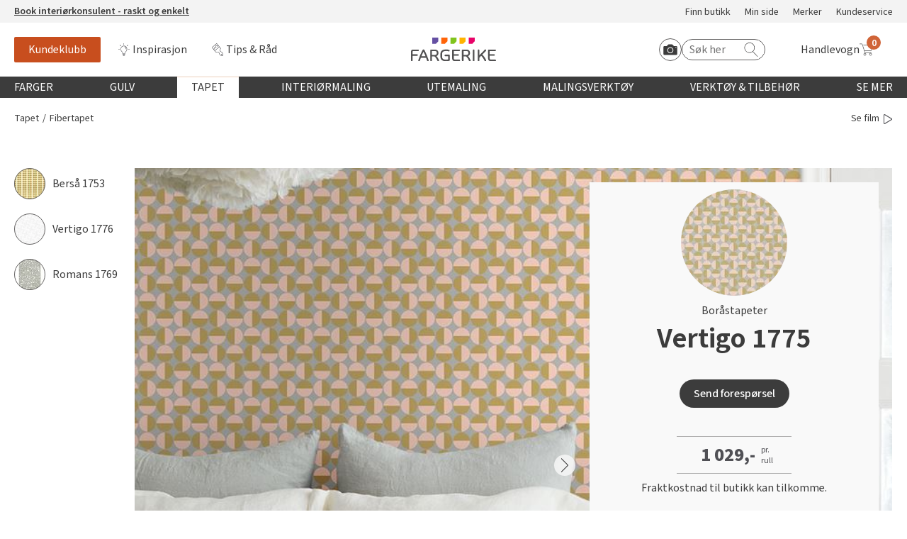

--- FILE ---
content_type: text/html; charset=utf-8
request_url: https://www.fargerike.no/tapet/fibertapet/vertigo-1775-1e63ce14/
body_size: 24746
content:
<!doctype html>
<html lang="no">
<head>
    <meta http-equiv="Content-Type" content="text/html; charset=utf-8" />
<title>BOR&#197;STAPETER - Vertigo 1775 - Tapet | Fargerike</title>
<meta name="viewport" content="width=device-width,initial-scale=1" />

<meta content="Vertigo er basert på halvsirklenes bevegelser, og ble først produsert som en møbeltekstil." name="description" />

<link href="/dist/vendors.ca5e0fca.css" rel="stylesheet" media="screen" />
<link href="/dist/global.ca5e0fca.css" rel="stylesheet" media="screen" />

<meta property="fb:app_id" content="220605234635130" />
<meta property="og:title" content="BOR&#197;STAPETER - Vertigo 1775 - Tapet #Fargerike" />
<meta property="og:description" content="Arne Jacobsen var ekspert p&#229; &#229; bruke enkle former, som trekanter og sirkler, til &#229; skape intrikate m&#248;nster med b&#229;de rytme, tempo og tone. Vertigo er basert p&#229; halvsirklenes bevegelser, og ble f&#248;rst produsert som en m&#248;beltekstil." />
<meta property="og:type" content="website" /> 
<meta property="og:url" content="https://www.fargerike.no/tapet/fibertapet/vertigo-1775-1e63ce14/" />

<meta property="og:site_name" content="Fargerike" />
<meta property="og:locale" content="nb_NO" />


<meta name="twitter:title" content="BOR&#197;STAPETER - Vertigo 1775 - Tapet #Fargerike @FargerikeNorge" />
<meta name="twitter:url" content="https://www.fargerike.no/tapet/fibertapet/vertigo-1775-1e63ce14/" />
<meta name="twitter:card" content="summary_large_image" />
<meta name="twitter:description" content="Arne Jacobsen var ekspert p&#229; &#229; bruke enkle former, som trekanter og sirkler, til &#229; skape intrikate m&#248;nster med b&#229;de rytme, tempo og tone. Vertigo er basert p&#229; halvsirklenes bevegelser, og ble f&#248;rst produsert som en m&#248;beltekstil." />

<meta name="twitter:site" content="@FargerikeNorge" />

<link rel="canonical" href="https://www.fargerike.no/tapet/fibertapet/vertigo-1775-1e63ce14/" />


<link rel="apple-touch-icon" sizes="180x180" href="/UI/favicons/apple-touch-icon.png">
<link rel="icon" type="image/png" sizes="32x32" href="/UI/favicons/favicon-32x32.png">
<link rel="icon" type="image/png" sizes="16x16" href="/UI/favicons/favicon-16x16.png">
<link rel="mask-icon" href="/UI/favicons/safari-pinned-tab.svg" color="#ff6409">
<link rel="shortcut icon" href="/UI/favicons/favicon.ico">
<meta name="msapplication-TileColor" content="#ff6409">
<meta name="msapplication-config" content="/UI/favicons/browserconfig.xml">
<meta name="theme-color" content="#ffffff">
<script type="text/javascript">
!function(T,l,y){var S=T.location,k="script",D="instrumentationKey",C="ingestionendpoint",I="disableExceptionTracking",E="ai.device.",b="toLowerCase",w="crossOrigin",N="POST",e="appInsightsSDK",t=y.name||"appInsights";(y.name||T[e])&&(T[e]=t);var n=T[t]||function(d){var g=!1,f=!1,m={initialize:!0,queue:[],sv:"5",version:2,config:d};function v(e,t){var n={ },a="Browser";return n[E+"id"]=a[b](),n[E+"type"]=a,n["ai.operation.name"]=S&&S.pathname||"_unknown_",n["ai.internal.sdkVersion"]="javascript:snippet_"+(m.sv||m.version),{time:function(){var e=new Date;function t(e){var t=""+e;return 1===t.length&&(t="0"+t),t}return e.getUTCFullYear()+"-"+t(1+e.getUTCMonth())+"-"+t(e.getUTCDate())+"T"+t(e.getUTCHours())+":"+t(e.getUTCMinutes())+":"+t(e.getUTCSeconds())+"."+((e.getUTCMilliseconds()/1e3).toFixed(3)+"").slice(2,5)+"Z"}(),iKey:e,name:"Microsoft.ApplicationInsights."+e.replace(/-/g,"")+"."+t,sampleRate:100,tags:n,data:{baseData:{ver:2}}}}var h=d.url||y.src;if(h){function a(e) { var t, n, a, i, r, o, s, c, u, p, l; g = !0, m.queue = [], f || (f = !0, t = h, s = function () { var e = {}, t = d.connectionString; if (t) for (var n = t.split(";"), a = 0; a < n.length; a++) { var i = n[a].split("="); 2 === i.length && (e[i[0][b]()] = i[1]) } if (!e[C]) { var r = e.endpointsuffix, o = r ? e.location : null; e[C] = "https://" + (o ? o + "." : "") + "dc." + (r || "services.visualstudio.com") } return e }(), c = s[D] || d[D] || "", u = s[C], p = u ? u + "/v2/track" : d.endpointUrl, (l = []).push((n = "SDK LOAD Failure: Failed to load Application Insights SDK script (See stack for details)", a = t, i = p, (o = (r = v(c, "Exception")).data).baseType = "ExceptionData", o.baseData.exceptions = [{ typeName: "SDKLoadFailed", message: n.replace(/\./g, "-"), hasFullStack: !1, stack: n + "\nSnippet failed to load [" + a + "] -- Telemetry is disabled\nHelp Link: https://go.microsoft.com/fwlink/?linkid=2128109\nHost: " + (S && S.pathname || "_unknown_") + "\nEndpoint: " + i, parsedStack: [] }], r)), l.push(function (e, t, n, a) { var i = v(c, "Message"), r = i.data; r.baseType = "MessageData"; var o = r.baseData; return o.message = 'AI (Internal): 99 message:"' + ("SDK LOAD Failure: Failed to load Application Insights SDK script (See stack for details) (" + n + ")").replace(/\"/g, "") + '"', o.properties = { endpoint: a }, i }(0, 0, t, p)), function (e, t) { if (JSON) { var n = T.fetch; if (n && !y.useXhr) n(t, { method: N, body: JSON.stringify(e), mode: "cors" }); else if (XMLHttpRequest) { var a = new XMLHttpRequest; a.open(N, t), a.setRequestHeader("Content-type", "application/json"), a.send(JSON.stringify(e)) } } }(l, p)) }function i(e,t){f || setTimeout(function () { !t && m.core || a() }, 500)}var e=function(){var n=l.createElement(k);n.src=h;var e=y[w];return!e&&""!==e||"undefined"==n[w]||(n[w]=e),n.onload=i,n.onerror=a,n.onreadystatechange=function(e,t){"loaded" !== n.readyState && "complete" !== n.readyState || i(0, t)},n}();y.ld<0?l.getElementsByTagName("head")[0].appendChild(e):setTimeout(function(){l.getElementsByTagName(k)[0].parentNode.appendChild(e)},y.ld||0)}try{m.cookie = l.cookie}catch(p){ }function t(e){for(;e.length;)!function(t){m[t] = function () { var e = arguments; g || m.queue.push(function () { m[t].apply(m, e) }) }}(e.pop())}var n="track",r="TrackPage",o="TrackEvent";t([n+"Event",n+"PageView",n+"Exception",n+"Trace",n+"DependencyData",n+"Metric",n+"PageViewPerformance","start"+r,"stop"+r,"start"+o,"stop"+o,"addTelemetryInitializer","setAuthenticatedUserContext","clearAuthenticatedUserContext","flush"]),m.SeverityLevel={Verbose:0,Information:1,Warning:2,Error:3,Critical:4};var s=(d.extensionConfig||{ }).ApplicationInsightsAnalytics||{ };if(!0!==d[I]&&!0!==s[I]){var c="onerror";t(["_"+c]);var u=T[c];T[c]=function(e,t,n,a,i){var r=u&&u(e,t,n,a,i);return!0!==r&&m["_"+c]({message:e,url:t,lineNumber:n,columnNumber:a,error:i}),r},d.autoExceptionInstrumented=!0}return m}(y.cfg);function a(){y.onInit && y.onInit(n)}(T[t]=n).queue&&0===n.queue.length?(n.queue.push(a),n.trackPageView({ })):a()}(window,document,{
    src: "https://js.monitor.azure.com/scripts/b/ai.2.min.js",
    crossOrigin: "anonymous",
    onInit: function (sdk) {
        sdk.addTelemetryInitializer(function (envelope) {
            envelope.tags["ai.cloud.role"] = "maas01mstr5h3i1prod";
            envelope.tags["ai.cloud.roleInstance"] = "e369be740d192d223fb3ff27297762ecdca25f90419e2aa4df6bbb81e148de22";
        });
    },
    cfg: {
        instrumentationKey: "50b6f71e-4772-48b4-b496-7db18f545ed5"
    }});
</script>


<script>
    var dataLayer = window.dataLayer || [];
</script>


<script id="CookieConsent" src="https://policy.app.cookieinformation.com/uc.js" data-culture="NB" t ype="text/javascript"></script>

<script>
(function(){
     try {
        window.CookieInformation.youtubeCategorySdk = 'cookie_cat_functional';
        window.CookieInformation.enableYoutubeNotVisibleDescription = true;
        window.CookieInformation.youtubeNotVisibleDescription = "Du må godta bruk av informasjonskapsler for å se innhold. Klikk her for å fornye"
    } catch (err){
        console.error(err);
    }
})();
</script>


<script type="text/javascript" src="https://cdn.roomvo.com/static/scripts/b2b/fargerikeno.js" async></script>

<script type="text/javascript" async src="https://d1pna5l3xsntoj.cloudfront.net/scripts/company/awAddGift.js#857239F90B7DC561F230D2B20C602365"></script>

<script type="text/javascript">
    _awev = (window._awev || []); _awev.push(["bind", "before_crawl", function () {
        if (!document.cookie.includes("hr_initial_load")) {
            document.cookie = "hr_initial_load=true";
            ADDWISH_PARTNER_NS.api.user.set_tracking_optout(true);
        }
    }]);
</script>

    <script type="text/javascript">
        //<![CDATA[
        window.lipscoreInit = function () {
            lipscore.init({
                apiKey: "b86f3197d57a94151eb8e820"
            });
        };
        (function () {
            var scr = document.createElement('script'); scr.async = 1;
            scr.src = "//static.lipscore.com/assets/no/lipscore-v1.js";
            document.getElementsByTagName('head')[0].appendChild(scr);
        })();
     //]]>
    </script>





    <script data-consent-src="https://www.youtube.com/iframe_api"
            data-category-consent="cookie_cat_marketing"
            src=""></script>
<!-- Google Tag Manager -->
<script>
    window.addEventListener('CookieInformationConsentGiven', function() {
        if (window.CookieInformation.getConsentGivenFor('cookie_cat_statistic')) {
            (function(w,d,s,l,i){w[l]=w[l]||[];w[l].push({'gtm.start':
                    new Date().getTime(),event:'gtm.js'});var f=d.getElementsByTagName(s)[0],
                    j=d.createElement(s),dl=l!='dataLayer'?'&l='+l:'';j.async=true;j.src=
                    'https://www.googletagmanager.com/gtm.js?id='+i+dl;f.parentNode.insertBefore(j,f);
                    o=d.createElement(s);o.src='https://www.googleoptimize.com/optimize.js?id=OPT-PMPWSQH';f.parentNode.insertBefore(o, f);
            })(window, document, 'script', 'dataLayer', 'GTM-NZC3C7');
        }
    }, false);
</script>
<!-- End Google Tag Manager -->





    
    

    
    
    <script type="text/javascript">
!function(T,l,y){var S=T.location,k="script",D="instrumentationKey",C="ingestionendpoint",I="disableExceptionTracking",E="ai.device.",b="toLowerCase",w="crossOrigin",N="POST",e="appInsightsSDK",t=y.name||"appInsights";(y.name||T[e])&&(T[e]=t);var n=T[t]||function(d){var g=!1,f=!1,m={initialize:!0,queue:[],sv:"5",version:2,config:d};function v(e,t){var n={ },a="Browser";return n[E+"id"]=a[b](),n[E+"type"]=a,n["ai.operation.name"]=S&&S.pathname||"_unknown_",n["ai.internal.sdkVersion"]="javascript:snippet_"+(m.sv||m.version),{time:function(){var e=new Date;function t(e){var t=""+e;return 1===t.length&&(t="0"+t),t}return e.getUTCFullYear()+"-"+t(1+e.getUTCMonth())+"-"+t(e.getUTCDate())+"T"+t(e.getUTCHours())+":"+t(e.getUTCMinutes())+":"+t(e.getUTCSeconds())+"."+((e.getUTCMilliseconds()/1e3).toFixed(3)+"").slice(2,5)+"Z"}(),iKey:e,name:"Microsoft.ApplicationInsights."+e.replace(/-/g,"")+"."+t,sampleRate:100,tags:n,data:{baseData:{ver:2}}}}var h=d.url||y.src;if(h){function a(e) { var t, n, a, i, r, o, s, c, u, p, l; g = !0, m.queue = [], f || (f = !0, t = h, s = function () { var e = {}, t = d.connectionString; if (t) for (var n = t.split(";"), a = 0; a < n.length; a++) { var i = n[a].split("="); 2 === i.length && (e[i[0][b]()] = i[1]) } if (!e[C]) { var r = e.endpointsuffix, o = r ? e.location : null; e[C] = "https://" + (o ? o + "." : "") + "dc." + (r || "services.visualstudio.com") } return e }(), c = s[D] || d[D] || "", u = s[C], p = u ? u + "/v2/track" : d.endpointUrl, (l = []).push((n = "SDK LOAD Failure: Failed to load Application Insights SDK script (See stack for details)", a = t, i = p, (o = (r = v(c, "Exception")).data).baseType = "ExceptionData", o.baseData.exceptions = [{ typeName: "SDKLoadFailed", message: n.replace(/\./g, "-"), hasFullStack: !1, stack: n + "\nSnippet failed to load [" + a + "] -- Telemetry is disabled\nHelp Link: https://go.microsoft.com/fwlink/?linkid=2128109\nHost: " + (S && S.pathname || "_unknown_") + "\nEndpoint: " + i, parsedStack: [] }], r)), l.push(function (e, t, n, a) { var i = v(c, "Message"), r = i.data; r.baseType = "MessageData"; var o = r.baseData; return o.message = 'AI (Internal): 99 message:"' + ("SDK LOAD Failure: Failed to load Application Insights SDK script (See stack for details) (" + n + ")").replace(/\"/g, "") + '"', o.properties = { endpoint: a }, i }(0, 0, t, p)), function (e, t) { if (JSON) { var n = T.fetch; if (n && !y.useXhr) n(t, { method: N, body: JSON.stringify(e), mode: "cors" }); else if (XMLHttpRequest) { var a = new XMLHttpRequest; a.open(N, t), a.setRequestHeader("Content-type", "application/json"), a.send(JSON.stringify(e)) } } }(l, p)) }function i(e,t){f || setTimeout(function () { !t && m.core || a() }, 500)}var e=function(){var n=l.createElement(k);n.src=h;var e=y[w];return!e&&""!==e||"undefined"==n[w]||(n[w]=e),n.onload=i,n.onerror=a,n.onreadystatechange=function(e,t){"loaded" !== n.readyState && "complete" !== n.readyState || i(0, t)},n}();y.ld<0?l.getElementsByTagName("head")[0].appendChild(e):setTimeout(function(){l.getElementsByTagName(k)[0].parentNode.appendChild(e)},y.ld||0)}try{m.cookie = l.cookie}catch(p){ }function t(e){for(;e.length;)!function(t){m[t] = function () { var e = arguments; g || m.queue.push(function () { m[t].apply(m, e) }) }}(e.pop())}var n="track",r="TrackPage",o="TrackEvent";t([n+"Event",n+"PageView",n+"Exception",n+"Trace",n+"DependencyData",n+"Metric",n+"PageViewPerformance","start"+r,"stop"+r,"start"+o,"stop"+o,"addTelemetryInitializer","setAuthenticatedUserContext","clearAuthenticatedUserContext","flush"]),m.SeverityLevel={Verbose:0,Information:1,Warning:2,Error:3,Critical:4};var s=(d.extensionConfig||{ }).ApplicationInsightsAnalytics||{ };if(!0!==d[I]&&!0!==s[I]){var c="onerror";t(["_"+c]);var u=T[c];T[c]=function(e,t,n,a,i){var r=u&&u(e,t,n,a,i);return!0!==r&&m["_"+c]({message:e,url:t,lineNumber:n,columnNumber:a,error:i}),r},d.autoExceptionInstrumented=!0}return m}(y.cfg);function a(){y.onInit && y.onInit(n)}(T[t]=n).queue&&0===n.queue.length?(n.queue.push(a),n.trackPageView({ })):a()}(window,document,{
    src: "https://js.monitor.azure.com/scripts/b/ai.2.min.js",
    crossOrigin: "anonymous",
    onInit: function (sdk) {
        sdk.addTelemetryInitializer(function (envelope) {
            envelope.tags["ai.cloud.role"] = "maas01mstr5h3i1prod";
            envelope.tags["ai.cloud.roleInstance"] = "e369be740d192d223fb3ff27297762ecdca25f90419e2aa4df6bbb81e148de22";
        });
    },
    cfg: {
        instrumentationKey: "50b6f71e-4772-48b4-b496-7db18f545ed5"
    }});
</script>

<script type="text/javascript">var appInsights=window.appInsights||function(config){function t(config){i[config]=function(){var t=arguments;i.queue.push(function(){i[config].apply(i,t)})}}var i={config:config},u=document,e=window,o="script",s="AuthenticatedUserContext",h="start",c="stop",l="Track",a=l+"Event",v=l+"Page",r,f;setTimeout(function(){var t=u.createElement(o);t.src=config.url||"https://js.monitor.azure.com/scripts/a/ai.0.js";u.getElementsByTagName(o)[0].parentNode.appendChild(t)});try{i.cookie=u.cookie}catch(y){}for(i.queue=[],r=["Event","Exception","Metric","PageView","Trace","Dependency"];r.length;)t("track"+r.pop());return t("set"+s),t("clear"+s),t(h+a),t(c+a),t(h+v),t(c+v),t("flush"),config.disableExceptionTracking||(r="onerror",t("_"+r),f=e[r],e[r]=function(config,t,u,e,o){var s=f&&f(config,t,u,e,o);return s!==!0&&i["_"+r](config,t,u,e,o),s}),i}({instrumentationKey:"50b6f71e-4772-48b4-b496-7db18f545ed5",sdkExtension:"a"});window.appInsights=appInsights;appInsights.queue&&appInsights.queue.length===0&&appInsights.trackPageView();</script></head>
<body class="productDataModel"
      data-ee-category="Produktvisning"
      data-version="2.0.0.0">
    <!-- Google Tag Manager (noscript) -->
<noscript>
    <iframe
        data-consent-src="https://www.googletagmanager.com/ns.html?id=GTM-NZC3C7"
        data-category-consent="cookie_cat_statistic"
        src=""
        height="0"
        width="0"
        style="display: none; visibility: hidden">
    </iframe>
</noscript>
<!-- End Google Tag Manager (noscript) -->

    <header class="page-header js-page-header">
        
    <a href="#main-content" class="jump-to-content">Hopp til hovedinnhold</a>
    




<div class="js-global-message header__top-banner">
    <div class="header__top-banner__text">
        




<p><a href="https://interiorkonsulent.fargerike.no"><strong>Book interi&oslash;rkonsulent - raskt og enkelt</strong></a></p>
    </div>
        <ul class="header__top-banner__links">

            <li class="">
                <a class="" rel="noreferrer nofollow noopener" href="/fargehandel/">
                    Finn butikk
                </a>
            </li>
            <li class="">
                <a class="" rel="noreferrer nofollow noopener" href="/min-side/">
                    Min side
                </a>
            </li>
            <li class="">
                <a class="" rel="noreferrer nofollow noopener" href="/merker/">
                    Merker
                </a>
            </li>
            <li class="">
                <a class="" rel="noreferrer nofollow noopener" href="/kundeservice/">
                    Kundeservice
                </a>
            </li>
    </ul>

</div>

<div class="js-header-wrapper global-header-wrapper">
    <div class="global-header">
        <div class="global-header__mobilebtn">
            <button class="button button--menu-toggler js-mobileMenuTrigger">
                <span class="srOnly">Meny</span>
                <span class="button--menu-toggler__burger"></span>
            </button>
        </div>
        <div class="global-header__links">
            <div class="global-header__scrollbtn">
                <button class="button button--menu-toggler js-scrollMenuTrigger">
                    <span class="srOnly">Meny</span>
                    <span class="button--menu-toggler__burger"></span>
                </button>
            </div>
                <ul class="">

            <li class="">
                <a class="u-link-highlighted--member" rel="noreferrer nofollow noopener" href="/kundeklubb/">
                    Kundeklubb
                </a>
            </li>
            <li class="">
                <a class="icon--bulb" rel="noreferrer nofollow noopener" href="/inspirasjon/">
                    Inspirasjon
                </a>
            </li>
            <li class="">
                <a class="icon--diy" rel="noreferrer nofollow noopener" href="/tips-rad/">
                    Tips &amp; R&#229;d
                </a>
            </li>
    </ul>

        </div>
        <div class="global-header__masthead"><a class="logo" href="/" title="Til startsiden">
    <img class="" src="/UI/images/logo.svg" alt="Fargerike logo" />
</a></div>
        <div class="global-header__utils">
            <div class="global-header__search">
                <div class="hrsearch">
                <a href="javascript: roomvo.startStandaloneVisualizer();" class="roomvo-standalone">
                    <span class="srOnly">
                        Start Roomvo
                    </span>
                    <svg class="icon icon--roomvo-camera"><use xmlns:xlink="http://www.w3.org/1999/xlink" xlink:href="/UI/bundles/svg-defs-7d433333.svg#camera_icon"></use></svg>
                </a>
                    <label for="hr-livesearch" class="srOnly">Søk etter:</label>
                    <input id="hr-livesearch" type="search" placeholder="Søk her" />
                    <svg class="icon icon--search"><use xmlns:xlink="http://www.w3.org/1999/xlink" xlink:href="/UI/bundles/svg-defs-7d433333.svg#search"></use></svg>
                </div>

            </div>
            <div class="global-header__cart">
                <div id="react_0HNIUBEKLL4G3"><a href="#/handlekurv" class="_2GwsUHDUCiFC5nHNykdpMs" aria-label="Handlevogn"><span class="_3JJdU9H601Hb23l851ma5C">Handlevogn</span><div class="_3wfi2T4_MBPRor65VEQzPg"><svg class="icon"><use xlink:href="/UI/bundles/svg-defs-7d433333.svg#cart"></use></svg><span class="_1PKZa1XjnloWkh2xQS2TJB"></span></div></a></div>
            </div>
        </div>
    </div>
</div>

    <div class="mobile-search" id="js-mobile-search-container">
        <div class="hrsearch">
            <a href="javascript: roomvo.startStandaloneVisualizer();" class="roomvo-standalone">
                <span class="srOnly">
                    Start Roomvo
                </span>
                <svg class="icon icon--roomvo-camera"><use xmlns:xlink="http://www.w3.org/1999/xlink" xlink:href="/UI/bundles/svg-defs-7d433333.svg#camera_icon"></use></svg>

            </a>
            <label for="hr-livesearch" class="srOnly">Søk etter:</label>
            <input id="hr-livesearch" type="search" placeholder="Søk her" />
            <svg class="icon icon--hrsearch"><use xmlns:xlink="http://www.w3.org/1999/xlink" xlink:href="/UI/bundles/svg-defs-7d433333.svg#search"></use></svg>
        </div>
    </div>

<div class="js-mobileMenu mobile-menu">
    <div class="row mobile-menu__header-links">
            <div>
                <a href="/kundeklubb/" class="member-navanchor">
                    <span>
                        Kundeklubb
                    </span>
                </a>
            </div>

            <div>
                <a href="/fargehandel/">
                    <svg class="icon icon--map-pin"><use xmlns:xlink="http://www.w3.org/1999/xlink" xlink:href="/UI/bundles/svg-defs-7d433333.svg#map-pin"></use></svg>
                    <span>
                        Finn butikk
                    </span>
                </a>
            </div>
    </div>
    <div class="container-fluid">
        <nav class="row" aria-labelledby="main-menu-label">
            <h3 class="srOnly" id="main-menu-label">Globalnavigasjon</h3>
            <ul class="mobile-menu__content-links col-xs-12">
                        <li class="global-nav__main js-globalNavItem">
            <button type="button" class="global-nav__top-level js-topLevel js-mobileTopLevel global-nav__top-level ">
                Farger
            </button>
            <div class="global-nav__secondary js-subMenu">
                <div class="global-nav__secondary-content">

                    <div class="global-nav__secondary__level1 global-nav--columns">
                        <h3 class="global-nav__secondary__level1__heading">
                                <button type="button" class="js-mobileBack">
                                    <svg class="icon"><use xmlns:xlink="http://www.w3.org/1999/xlink" xlink:href="/UI/bundles/svg-defs-7d433333.svg#arrow-left"></use></svg>
                                    <span class="srOnly">
                                        Tilbake til hovedmeny
                                    </span>
                                </button>
                                <a href="/farger/">Farger</a>
                        </h3>
                        <ol class="global-nav__secondary__level1__cols global-nav__links--big">
                                <li>
        <a href="/farger/beige/" class="">Beige</a>
    </li>
    <li>
        <a href="/farger/bla/" class="">Bl&#229;</a>
    </li>
    <li>
        <a href="/farger/hvit/" class="">Hvit</a>
    </li>
    <li>
        <a href="/farger/gra/" class="">Gr&#229;</a>
    </li>
    <li>
        <a href="/farger/brun/" class="">Brun</a>
    </li>
    <li>
        <a href="/farger/sort/" class="">Sort</a>
    </li>
    <li>
        <a href="/farger/turkis/" class="">Turkis</a>
    </li>
    <li>
        <a href="/farger/rosa/" class="">Rosa</a>
    </li>
    <li>
        <a href="/farger/lilla/" class="">Lilla</a>
    </li>
    <li>
        <a href="/farger/gul/" class="">Gul</a>
    </li>
    <li>
        <a href="/farger/oransje/" class="">Oransje</a>
    </li>
    <li>
        <a href="/farger/rod/" class="">R&#248;d</a>
    </li>
    <li>
        <a href="/farger/gronn/" class="">Gr&#248;nn</a>
    </li>

                        </ol>

    <ul class="global-nav__secondary__level1__cols global-nav__links">

            <li class="">
                <a class="" rel="noreferrer nofollow noopener" href="/inspirasjon/arets-farge/2026-havperle/">
                    &#197;rets farge 2026
                </a>
            </li>
    </ul>
                    </div>
                        <div class="global-nav__secondary__level2">
    <ul class="global-nav__secondary__links">
            <li>
                <h3>Fargekart</h3>
            </li>

            <li class="">
                <a class="" rel="noreferrer nofollow noopener" href="/inspirasjon/fargekart/">
                    Vis alle fargekart
                </a>
            </li>
            <li class="">
                <a class="" rel="noreferrer nofollow noopener" href="/inspirasjon/fargekart/">
                    Fargekart interi&#248;r
                </a>
            </li>
            <li class="">
                <a class="" rel="noreferrer nofollow noopener" href="/inspirasjon/fargekart/">
                    Fargekart eksteri&#248;r
                </a>
            </li>
            <li class="">
                <a class="" rel="noreferrer nofollow noopener" target="_blank" href="https://www.fargerike.no/inspirasjon/fargekart/beis/">
                    Fargekart beis
                </a>
            </li>
    </ul>
                                <ul class="global-nav__secondary__links">
            <li>
                <h3>Inspirasjon</h3>
            </li>

            <li class="">
                <a class="" rel="noreferrer nofollow noopener" href="/inspirasjon/farger/populare-beige-farger/">
                    Popul&#230;re beige farger
                </a>
            </li>
            <li class="">
                <a class="" rel="noreferrer nofollow noopener" href="/inspirasjon/rom/farger-barnerom/">
                    Farger til barnerom
                </a>
            </li>
            <li class="">
                <a class="" rel="noreferrer nofollow noopener" href="/inspirasjon/farger/bla/">
                    Bl&#229;farger
                </a>
            </li>
            <li class="">
                <a class="" rel="noreferrer nofollow noopener" href="/inspirasjon/farger/kalkmaling/">
                    Kalkmaling
                </a>
            </li>
    </ul>
                                <ul class="global-nav__secondary__links">
            <li>
                <h3>F&#229; hjelp</h3>
            </li>

            <li class="">
                <a class="decorated" rel="noreferrer nofollow noopener" href="/fargehandel/">
                    Finn din butikk
                </a>
            </li>
            <li class="">
                <a class="decorated" rel="noreferrer nofollow noopener" href="/kundeservice/">
                    Kundeservice
                </a>
            </li>
            <li class="">
                <a class="decorated" rel="noreferrer nofollow noopener" href="/kundeservice/frakt-levering/">
                    Hjemlevering
                </a>
            </li>
            <li class="">
                <a class="decorated" rel="noreferrer nofollow noopener" target="_blank" href="https://interiorkonsulent.fargerike.no/">
                    Book interi&#248;rkonsulent
                </a>
            </li>
    </ul>
                        </div>
                </div>
                    <div class="global-nav__secondary__message">
                        




<p><a href="/inspirasjon/arets-farge/2026-havperle/">Bli inspirert av nye fargepaletter fra &Aring;rets Farge 2026!</a></p>
                    </div>
            </div>
        </li>
        <li class="global-nav__main js-globalNavItem">
            <button type="button" class="global-nav__top-level js-topLevel js-mobileTopLevel global-nav__top-level ">
                Gulv
            </button>
            <div class="global-nav__secondary js-subMenu">
                <div class="global-nav__secondary-content">

                    <div class="global-nav__secondary__level1 global-nav--columns">
                        <h3 class="global-nav__secondary__level1__heading">
                                <button type="button" class="js-mobileBack">
                                    <svg class="icon"><use xmlns:xlink="http://www.w3.org/1999/xlink" xlink:href="/UI/bundles/svg-defs-7d433333.svg#arrow-left"></use></svg>
                                    <span class="srOnly">
                                        Tilbake til hovedmeny
                                    </span>
                                </button>
                                <a href="/gulv/">Gulv</a>
                        </h3>
                        <ol class="global-nav__secondary__level1__cols global-nav__links--big">
                                <li>
        <a href="/gulv/vinyl/" class="">Vinylbelegg</a>
    </li>
    <li>
        <a href="/gulv/klikkvinyl/" class="">Klikkvinyl</a>
    </li>
    <li>
        <a href="/gulv/laminat/" class="">Laminat</a>
    </li>
    <li>
        <a href="/gulv/parkett/" class="">Parkett</a>
    </li>
    <li>
        <a href="/gulv/teppe/" class="">Teppe</a>
    </li>
    <li>
        <a href="/gulv/kork/" class="">Kork</a>
    </li>
    <li>
        <a href="/gulv/herdet-tregulv/" class="">Herdet tregulv</a>
    </li>
    <li>
        <a href="/gulv/metallister/" class="">Metallister</a>
    </li>
    <li>
        <a href="/gulv/underlag/" class="">Underlag</a>
    </li>
    <li>
        <a href="/gulv/gulvlister/" class="">Fotlist</a>
    </li>
    <li>
        <a href="/gulv/utegulv/" class="">Ute</a>
    </li>

                        </ol>

    <ul class="global-nav__secondary__level1__cols global-nav__links">

            <li class="">
                <a class="" rel="noreferrer nofollow noopener" href="/inspirasjon/bolig/gulvtyper/">
                    Gulvtyper hos Fargerike
                </a>
            </li>
    </ul>
                    </div>
                        <div class="global-nav__secondary__level2">
    <ul class="global-nav__secondary__links">
            <li>
                <h3>Inspirasjon til gulv</h3>
            </li>

            <li class="">
                <a class="" rel="noreferrer nofollow noopener" href="/tips-rad/legge-gulv/herdet-tregulv/">
                    Alt du m&#229; vite om herdet tregulv
                </a>
            </li>
            <li class="">
                <a class="" rel="noreferrer nofollow noopener" href="/inspirasjon/bolig/gulvtrender/">
                    &#197;rets gulvtrender
                </a>
            </li>
            <li class="">
                <a class="" rel="noreferrer nofollow noopener" href="/tips-rad/legge-gulv/hvordan-velge-gulv/">
                    Laminat, klikkvinyl eller kork?
                </a>
            </li>
            <li class="">
                <a class="" rel="noreferrer nofollow noopener" href="/tips-rad/legge-gulv/vegg-til-vegg-teppe/">
                    Trendy teppegulv
                </a>
            </li>
            <li class="">
                <a class="" rel="noreferrer nofollow noopener" href="/magasin/gulvkatalog/">
                    Se v&#229;r gulvkatalog
                </a>
            </li>
    </ul>
                                <ul class="global-nav__secondary__links">
            <li>
                <h3>Gj&#248;r det selv!</h3>
            </li>

            <li class="">
                <a class="" rel="noreferrer nofollow noopener" href="/tips-rad/legge-gulv/hvordan-legge-parkett/">
                    Hvordan legge parkett
                </a>
            </li>
            <li class="">
                <a class="" rel="noreferrer nofollow noopener" href="/tips-rad/legge-gulv/klikkvinyl/">
                    Slik legger du korkgulv
                </a>
            </li>
            <li class="">
                <a class="" rel="noreferrer nofollow noopener" href="/tips-rad/legge-gulv/klikkvinyl/">
                    Legge klikkvinyl
                </a>
            </li>
            <li class="">
                <a class="" rel="noreferrer nofollow noopener" href="/tips-rad/legge-gulv/laminat/">
                    Legge laminat
                </a>
            </li>
            <li class="">
                <a class="" rel="noreferrer nofollow noopener" target="_blank" href="https://www.youtube.com/playlist?list=PLPBSvIxQ_EVbF88m9_tY-x_7GoXhrsSla&amp;utm_campaign=megameny&amp;utm_content=gulv&amp;utm_medium=organic&amp;utm_source=fargerike.no">
                    V&#229;r YouTube-kanal
                </a>
            </li>
    </ul>
                                <ul class="global-nav__secondary__links">
            <li>
                <h3>F&#229; hjelp</h3>
            </li>

            <li class="">
                <a class="decorated" rel="noreferrer nofollow noopener" href="/fargehandel/">
                    Finn din butikk
                </a>
            </li>
            <li class="">
                <a class="decorated" rel="noreferrer nofollow noopener" href="/kundeservice/">
                    Kundeservice
                </a>
            </li>
            <li class="">
                <a class="decorated" rel="noreferrer nofollow noopener" href="/kundeservice/frakt-levering/">
                    Hjemlevering
                </a>
            </li>
            <li class="">
                <a class="decorated" rel="noreferrer nofollow noopener" target="_blank" href="https://interiorkonsulent.fargerike.no/">
                    Book interi&#248;rkonsulent
                </a>
            </li>
    </ul>
                        </div>
                </div>
                    <div class="global-nav__secondary__message">
                        




<p>M&Aring;NEDENS GULV I JANUAR: <a href="/gulv/herdet-tregulv/?filter=brand:Moskus&amp;viewMode=Rasjonell">Moskus Herdet Tre</a></p>
                    </div>
            </div>
        </li>
        <li class="global-nav__main js-globalNavItem">
            <button type="button" class="global-nav__top-level js-topLevel js-mobileTopLevel global-nav__top-level selected">
                Tapet
            </button>
            <div class="global-nav__secondary js-subMenu">
                <div class="global-nav__secondary-content">

                    <div class="global-nav__secondary__level1">
                        <h3 class="global-nav__secondary__level1__heading">
                                <button type="button" class="js-mobileBack">
                                    <svg class="icon"><use xmlns:xlink="http://www.w3.org/1999/xlink" xlink:href="/UI/bundles/svg-defs-7d433333.svg#arrow-left"></use></svg>
                                    <span class="srOnly">
                                        Tilbake til hovedmeny
                                    </span>
                                </button>
                                <a href="/tapet/">Tapet</a>
                        </h3>
                        <ol class="global-nav__secondary__level1__cols global-nav__links--big">
                                <li>
        <a href="/tapet/vinyltapet/" class="">Vinyltapet</a>
    </li>
    <li>
        <a href="/tapet/fibertapet/" class="up">Fibertapet</a>
    </li>
    <li>
        <a href="/tapet/overmalbar/" class="">Overmalbar</a>
    </li>
    <li>
        <a href="/tapet/veggbekledning/" class="">Veggbekledning</a>
    </li>

                        </ol>

    <ul class="global-nav__secondary__level1__cols global-nav__links">

            <li class="">
                <a class="" rel="noreferrer nofollow noopener" href="/inspirasjon/bolig/bla-tapeter/">
                    Bl&#229; tapeter
                </a>
            </li>
            <li class="">
                <a class="" rel="noreferrer nofollow noopener" href="/inspirasjon/bolig/tapet-blader/">
                    Tapet med blader
                </a>
            </li>
    </ul>
                    </div>
                        <div class="global-nav__secondary__level2">
    <ul class="global-nav__secondary__links">
            <li>
                <h3>Inspirasjon til tapet</h3>
            </li>

            <li class="">
                <a class="" rel="noreferrer nofollow noopener" href="/inspirasjon/rom/tapet-barnerom/">
                    Barnerom
                </a>
            </li>
            <li class="">
                <a class="" rel="noreferrer nofollow noopener" href="/inspirasjon/rom/bambus-spilevegg/">
                    Bambus spiletapet
                </a>
            </li>
            <li class="">
                <a class="" rel="noreferrer nofollow noopener" href="/inspirasjon/rom/tapet-stue/">
                    Tapet til stue
                </a>
            </li>
            <li class="">
                <a class="" rel="noreferrer nofollow noopener" href="/inspirasjon/bolig/bla-tapeter/">
                    Bl&#229; tapeter
                </a>
            </li>
            <li class="">
                <a class="" rel="noreferrer nofollow noopener" href="/inspirasjon/bolig/gronne-tapeter/">
                    Gr&#248;nne tapeter
                </a>
            </li>
    </ul>
                                <ul class="global-nav__secondary__links">
            <li>
                <h3>Gj&#248;r det selv!</h3>
            </li>

            <li class="">
                <a class="" rel="noreferrer nofollow noopener" href="/tips-rad/tapetsere/hvordan-tapetsere/">
                    Hvordan tapetsere
                </a>
            </li>
            <li class="">
                <a class="" rel="noreferrer nofollow noopener" href="/tips-rad/male-inne/hvordan-sparkle-vegg/">
                    Sparkle f&#248;r tapetsering
                </a>
            </li>
            <li class="">
                <a class="" rel="noreferrer nofollow noopener" href="/inspirasjon/bolig/tapet-rapport/">
                    Hva er tapetrapport?
                </a>
            </li>
            <li class="">
                <a class="" rel="noreferrer nofollow noopener" href="/tips-rad/tapetsere/tapettyper/">
                    V&#229;re tapettyper
                </a>
            </li>
            <li class="">
                <a class="" rel="noreferrer nofollow noopener" href="/link/00000000007843590000000000927461.aspx">
                    Tapetlim
                </a>
            </li>
    </ul>
                                <ul class="global-nav__secondary__links">
            <li>
                <h3>F&#229; hjelp</h3>
            </li>

            <li class="">
                <a class="decorated" rel="noreferrer nofollow noopener" href="/fargehandel/">
                    Finn din butikk
                </a>
            </li>
            <li class="">
                <a class="decorated" rel="noreferrer nofollow noopener" href="/kundeservice/">
                    Kundeservice
                </a>
            </li>
            <li class="">
                <a class="decorated" rel="noreferrer nofollow noopener" href="/kundeservice/frakt-levering/">
                    Hjemlevering
                </a>
            </li>
            <li class="">
                <a class="decorated" rel="noreferrer nofollow noopener" target="_blank" href="https://interiorkonsulent.fargerike.no/">
                    Book interi&#248;rkonsulent
                </a>
            </li>
    </ul>
                        </div>
                </div>
            </div>
        </li>
        <li class="global-nav__main js-globalNavItem">
            <button type="button" class="global-nav__top-level js-topLevel js-mobileTopLevel global-nav__top-level ">
                Interi&#248;rmaling
            </button>
            <div class="global-nav__secondary js-subMenu">
                <div class="global-nav__secondary-content">

                    <div class="global-nav__secondary__level1">
                        <h3 class="global-nav__secondary__level1__heading">
                                <button type="button" class="js-mobileBack">
                                    <svg class="icon"><use xmlns:xlink="http://www.w3.org/1999/xlink" xlink:href="/UI/bundles/svg-defs-7d433333.svg#arrow-left"></use></svg>
                                    <span class="srOnly">
                                        Tilbake til hovedmeny
                                    </span>
                                </button>
                                <a href="/maling/inne/">Interi&#248;rmaling</a>
                        </h3>
                        <ol class="global-nav__secondary__level1__cols global-nav__links--big">
                                <li>
        <a href="/maling/inne/vegg-og-takmaling/" class="">Vegg &amp; takmaling</a>
    </li>
    <li>
        <a href="/maling/inne/spraymaling/" class="">Spraymaling</a>
    </li>
    <li>
        <a href="/maling/inne/gulvmaling/" class="">Gulvmaling</a>
    </li>
    <li>
        <a href="/maling/inne/beis-lasur-og-voks/" class="">Beis &amp; voks</a>
    </li>
    <li>
        <a href="/maling/inne/grunning/" class="">Grunning</a>
    </li>

                        </ol>

    <ul class="global-nav__secondary__level1__cols global-nav__links">

            <li class="">
                <a class="" rel="noreferrer nofollow noopener" href="/inspirasjon/farger/kalkmaling/">
                    L&#230;r om kalkmaling
                </a>
            </li>
            <li class="">
                <a class="" rel="noreferrer nofollow noopener" href="/inspirasjon/arets-farge/2024-onsketegn/">
                    &#197;rets Fargekart 2024
                </a>
            </li>
    </ul>
                    </div>
                        <div class="global-nav__secondary__level2">
    <ul class="global-nav__secondary__links">
            <li>
                <h3>Inspirasjon til maling</h3>
            </li>

            <li class="">
                <a class="" rel="noreferrer nofollow noopener" href="/inspirasjon/rom/farger-male-panel/">
                    Farger til panel
                </a>
            </li>
            <li class="">
                <a class="" rel="noreferrer nofollow noopener" href="/inspirasjon/farger/harmoniske-farger/">
                    Varme farger i harmoni
                </a>
            </li>
            <li class="">
                <a class="" rel="noreferrer nofollow noopener" href="/inspirasjon/rom/farger-stue/">
                    Farger til stue
                </a>
            </li>
            <li class="">
                <a class="" rel="noreferrer nofollow noopener" href="/inspirasjon/arets-farge/2024-onsketegn/">
                    &#197;rets Farge 2024
                </a>
            </li>
            <li class="">
                <a class="" rel="noreferrer nofollow noopener" href="/inspirasjon/fargekart/">
                    Fargekart
                </a>
            </li>
    </ul>
                                <ul class="global-nav__secondary__links">
            <li>
                <h3>Gj&#248;r det selv!</h3>
            </li>

            <li class="">
                <a class="" rel="noreferrer nofollow noopener" href="/tips-rad/male-inne/vegg/">
                    Hvordan male vegg
                </a>
            </li>
            <li class="">
                <a class="" rel="noreferrer nofollow noopener" href="/tips-rad/male-inne/hvordan-male-panel/">
                    Hvordan male panel
                </a>
            </li>
            <li class="">
                <a class="" rel="noreferrer nofollow noopener" href="/tips-rad/male-inne/trapper/">
                    Hvordan male trapp
                </a>
            </li>
            <li class="">
                <a class="" rel="noreferrer nofollow noopener" href="/tips-rad/male-inne/hvordan-male-tak/">
                    Hvordan male tak
                </a>
            </li>
            <li class="">
                <a class="" rel="noreferrer nofollow noopener" target="_blank" href="https://www.youtube.com/playlist?list=PLPBSvIxQ_EVYMIP98wfqZHDaayAVSVMGY&amp;utm_campaign=megameny&amp;utm_content=interiormaling&amp;utm_medium=organic&amp;utm_source=fargerike.no">
                    V&#229;r YouTube-kanal
                </a>
            </li>
    </ul>
                                <ul class="global-nav__secondary__links">
            <li>
                <h3>F&#229; hjelp</h3>
            </li>

            <li class="">
                <a class="decorated" rel="noreferrer nofollow noopener" href="/fargehandel/">
                    Finn din butikk
                </a>
            </li>
            <li class="">
                <a class="decorated" rel="noreferrer nofollow noopener" href="/kundeservice/">
                    Kundeservice
                </a>
            </li>
            <li class="">
                <a class="decorated" rel="noreferrer nofollow noopener" href="/kundeservice/frakt-levering/">
                    Hjemlevering
                </a>
            </li>
            <li class="">
                <a class="decorated" rel="noreferrer nofollow noopener" target="_blank" href="https://interiorkonsulent.fargerike.no/">
                    Book interi&#248;rkonsulent
                </a>
            </li>
    </ul>
                        </div>
                </div>
            </div>
        </li>
        <li class="global-nav__main js-globalNavItem">
            <button type="button" class="global-nav__top-level js-topLevel js-mobileTopLevel global-nav__top-level ">
                Utemaling
            </button>
            <div class="global-nav__secondary js-subMenu">
                <div class="global-nav__secondary-content">

                    <div class="global-nav__secondary__level1">
                        <h3 class="global-nav__secondary__level1__heading">
                                <button type="button" class="js-mobileBack">
                                    <svg class="icon"><use xmlns:xlink="http://www.w3.org/1999/xlink" xlink:href="/UI/bundles/svg-defs-7d433333.svg#arrow-left"></use></svg>
                                    <span class="srOnly">
                                        Tilbake til hovedmeny
                                    </span>
                                </button>
                                <a href="/maling/ute/">Utemaling</a>
                        </h3>
                        <ol class="global-nav__secondary__level1__cols global-nav__links--big">
                                <li>
        <a href="/maling/ute/tre-og-fasade-/" class="">Tre &amp; fasade </a>
    </li>
    <li>
        <a href="/maling/ute/grunning-og-impregnering/" class="">Grunning &amp; impregnering</a>
    </li>
    <li>
        <a href="/maling/ute/murmaling/" class="">Murmaling</a>
    </li>
    <li>
        <a href="/maling/ute/batpleieprodukter/" class="">B&#229;tpleie</a>
    </li>
    <li>
        <a href="/maling/ute/metall/" class="">Metall</a>
    </li>
    <li>
        <a href="/maling/ute/beis/" class="">Beis</a>
    </li>

                        </ol>

    <ul class="global-nav__secondary__level1__cols global-nav__links">

            <li class="">
                <a class="" rel="noreferrer nofollow noopener" href="/inspirasjon/fargekart/eksterior-farger/">
                    Utend&#248;rsfavoritter
                </a>
            </li>
            <li class="">
                <a class="" rel="noreferrer nofollow noopener" href="/magasin/hyttemagasin/">
                    Hyttemagasin
                </a>
            </li>
    </ul>
                    </div>
                        <div class="global-nav__secondary__level2">
    <ul class="global-nav__secondary__links">
            <li>
                <h3>Inspirasjon til utemaling</h3>
            </li>

            <li class="">
                <a class="" rel="noreferrer nofollow noopener" href="/inspirasjon/farger/husfarger/">
                    Husfarger
                </a>
            </li>
            <li class="">
                <a class="" rel="noreferrer nofollow noopener" href="/inspirasjon/farger/fargetrender-eksterior/">
                    Fargetrender eksteri&#248;r
                </a>
            </li>
            <li class="">
                <a class="" rel="noreferrer nofollow noopener" href="/inspirasjon/farger/beis-hus/">
                    Beisfarger
                </a>
            </li>
            <li class="">
                <a class="" rel="noreferrer nofollow noopener" href="/inspirasjon/farger/terrassebeis/">
                    Farger til terrasse
                </a>
            </li>
            <li class="">
                <a class="" rel="noreferrer nofollow noopener" href="/inspirasjon/rom/farger-uterom/">
                    Farger til uterommet
                </a>
            </li>
    </ul>
                                <ul class="global-nav__secondary__links">
            <li>
                <h3>Gj&#248;r det selv!</h3>
            </li>

            <li class="">
                <a class="" rel="noreferrer nofollow noopener" href="/tips-rad/male-ute/beise-terrassen/">
                    Beise terrassen
                </a>
            </li>
            <li class="">
                <a class="" rel="noreferrer nofollow noopener" href="/tips-rad/male-ute/hus/">
                    Male huset utvendig
                </a>
            </li>
            <li class="">
                <a class="" rel="noreferrer nofollow noopener" href="/tips-rad/male-ute/hvordan-bruke-sioox/">
                    Hvordan bruke SiOO:X
                </a>
            </li>
            <li class="">
                <a class="" rel="noreferrer nofollow noopener" href="/tips-rad/male-ute/hvordan-male-mur/">
                    Male grunnmuren
                </a>
            </li>
            <li class="">
                <a class="" rel="noreferrer nofollow noopener" target="_blank" href="https://www.youtube.com/playlist?list=PLPBSvIxQ_EVYm5UlThtW3HcU0AFKGxsir&amp;utm_campaign=megameny&amp;utm_content=utemaling&amp;utm_medium=organic&amp;utm_source=fargerike.no">
                    V&#229;r YouTube-kanal
                </a>
            </li>
    </ul>
                                <ul class="global-nav__secondary__links">
            <li>
                <h3>F&#229; hjelp</h3>
            </li>

            <li class="">
                <a class="decorated" rel="noreferrer nofollow noopener" href="/fargehandel/">
                    Finn din butikk
                </a>
            </li>
            <li class="">
                <a class="decorated" rel="noreferrer nofollow noopener" href="/kundeservice/">
                    Kundeservice
                </a>
            </li>
            <li class="">
                <a class="decorated" rel="noreferrer nofollow noopener" href="/kundeservice/frakt-levering/">
                    Hjemlevering
                </a>
            </li>
            <li class="">
                <a class="decorated" rel="noreferrer nofollow noopener" target="_blank" href="https://interiorkonsulent.fargerike.no/">
                    Book interi&#248;rkonsulent
                </a>
            </li>
    </ul>
                        </div>
                </div>
            </div>
        </li>
        <li class="global-nav__main js-globalNavItem">
            <button type="button" class="global-nav__top-level js-topLevel js-mobileTopLevel global-nav__top-level ">
                Malingsverkt&#248;y
            </button>
            <div class="global-nav__secondary js-subMenu">
                <div class="global-nav__secondary-content">

                    <div class="global-nav__secondary__level1">
                        <h3 class="global-nav__secondary__level1__heading">
                                <button type="button" class="js-mobileBack">
                                    <svg class="icon"><use xmlns:xlink="http://www.w3.org/1999/xlink" xlink:href="/UI/bundles/svg-defs-7d433333.svg#arrow-left"></use></svg>
                                    <span class="srOnly">
                                        Tilbake til hovedmeny
                                    </span>
                                </button>
                                <a href="/malingsverktoy/">Malingsverkt&#248;y</a>
                        </h3>
                        <ol class="global-nav__secondary__level1__cols global-nav__links--big">
                                <li>
        <a href="/malingsverktoy/pensler/" class="">Pensler</a>
    </li>
    <li>
        <a href="/malingsverktoy/tape/" class="">Tape</a>
    </li>
    <li>
        <a href="/malingsverktoy/malerruller/" class="">Malerruller</a>
    </li>
    <li>
        <a href="/malingsverktoy/malekar-botter/" class="">Malekar &amp; b&#248;tter</a>
    </li>
    <li>
        <a href="/malingsverktoy/malersproyte/" class="">Malerspr&#248;yte</a>
    </li>
    <li>
        <a href="/malingsverktoy/tilbehor/" class="">Tilbeh&#248;r</a>
    </li>

                        </ol>

    <ul class="global-nav__secondary__level1__cols global-nav__links">

    </ul>
                    </div>
                        <div class="global-nav__secondary__level2">
    <ul class="global-nav__secondary__links">
            <li>
                <h3>Inspirasjon til malingsverkt&#248;y</h3>
            </li>

            <li class="">
                <a class="" rel="noreferrer nofollow noopener" href="/tips-rad/male-inne/utstyr-male-inne/">
                    Utstyr for &#229; male inne
                </a>
            </li>
            <li class="">
                <a class="" rel="noreferrer nofollow noopener" href="/malingsverktoy/pensler/baronesse-pensel-flat/">
                    Pensel med ergonomisk grep
                </a>
            </li>
            <li class="">
                <a class="" rel="noreferrer nofollow noopener" href="/tips-rad/male-inne/hvordan-sproytemale/">
                    Hvordan spr&#248;ytemale
                </a>
            </li>
            <li class="">
                <a class="" rel="noreferrer nofollow noopener" href="/tips-rad/male-inne/hvordan-velge-riktig-pensel/">
                    Hvordan velge riktig pensel
                </a>
            </li>
    </ul>
                                <ul class="global-nav__secondary__links">
            <li>
                <h3>Gj&#248;r det selv!</h3>
            </li>

            <li class="">
                <a class="" rel="noreferrer nofollow noopener" href="/tips-rad/male-ute/nar/">
                    N&#229;r kan jeg male ute?
                </a>
            </li>
            <li class="">
                <a class="" rel="noreferrer nofollow noopener" href="/tips-rad/male-ute/husmaling-utendors/">
                    Slik velger du riktig husmaling
                </a>
            </li>
            <li class="">
                <a class="" rel="noreferrer nofollow noopener" href="/tips-rad/male-inne/hvordan-male-tak/">
                    Male taket
                </a>
            </li>
            <li class="">
                <a class="" rel="noreferrer nofollow noopener" href="/tips-rad/male-inne/kjokkenfronter/">
                    Male kj&#248;kkenfronter
                </a>
            </li>
            <li class="">
                <a class="" rel="noreferrer nofollow noopener" href="/malingsverktoy/malersproyte/">
                    Malerspr&#248;yte
                </a>
            </li>
    </ul>
                                <ul class="global-nav__secondary__links">
            <li>
                <h3>F&#229; hjelp</h3>
            </li>

            <li class="">
                <a class="decorated" rel="noreferrer nofollow noopener" href="/fargehandel/">
                    Finn din butikk
                </a>
            </li>
            <li class="">
                <a class="decorated" rel="noreferrer nofollow noopener" href="/kundeservice/">
                    Kundeservice
                </a>
            </li>
            <li class="">
                <a class="decorated" rel="noreferrer nofollow noopener" href="/kundeservice/frakt-levering/">
                    Hjemlevering
                </a>
            </li>
            <li class="">
                <a class="decorated" rel="noreferrer nofollow noopener" target="_blank" href="https://interiorkonsulent.fargerike.no/">
                    Book interi&#248;rkonsulent
                </a>
            </li>
    </ul>
                        </div>
                </div>
            </div>
        </li>
        <li class="global-nav__main js-globalNavItem">
            <button type="button" class="global-nav__top-level js-topLevel js-mobileTopLevel global-nav__top-level ">
                Verkt&#248;y &amp; tilbeh&#248;r
            </button>
            <div class="global-nav__secondary js-subMenu">
                <div class="global-nav__secondary-content">

                    <div class="global-nav__secondary__level1">
                        <h3 class="global-nav__secondary__level1__heading">
                                <button type="button" class="js-mobileBack">
                                    <svg class="icon"><use xmlns:xlink="http://www.w3.org/1999/xlink" xlink:href="/UI/bundles/svg-defs-7d433333.svg#arrow-left"></use></svg>
                                    <span class="srOnly">
                                        Tilbake til hovedmeny
                                    </span>
                                </button>
                                <a href="/verktoy-og-tilbehor/">Verkt&#248;y &amp; tilbeh&#248;r</a>
                        </h3>
                        <ol class="global-nav__secondary__level1__cols global-nav__links--big">
                                <li>
        <a href="/verktoy-og-tilbehor/knagger-knotter-og-bordben/" class="">Knagger, knotter og bordben</a>
    </li>
    <li>
        <a href="/verktoy-og-tilbehor/postkasse-og-husmerking/" class="">Postkasse og husmerking</a>
    </li>
    <li>
        <a href="/verktoy-og-tilbehor/mur-sparkel-og-fliseverktoy/" class="">Sparkel &amp; fliseverkt&#248;y</a>
    </li>
    <li>
        <a href="/verktoy-og-tilbehor/lim-og-fugeverktoy/" class="">Lim &amp; fugeverkt&#248;y</a>
    </li>
    <li>
        <a href="/verktoy-og-tilbehor/dorvridere-og-las/" class="">D&#248;rvridere og l&#229;s</a>
    </li>
    <li>
        <a href="/verktoy-og-tilbehor/elektroverktoy/" class="">Elektroverkt&#248;y</a>
    </li>
    <li>
        <a href="/verktoy-og-tilbehor/handverktoy/" class="">H&#229;ndverkt&#248;y</a>
    </li>
    <li>
        <a href="/verktoy-og-tilbehor/arbeidsklar/" class="">Arbeidskl&#230;r</a>
    </li>
    <li>
        <a href="/verktoy-og-tilbehor/gulvverktoy/" class="">Gulvtilbeh&#248;r</a>
    </li>
    <li>
        <a href="/verktoy-og-tilbehor/festemidler/" class="">Festemidler</a>
    </li>
    <li>
        <a href="/verktoy-og-tilbehor/strosand-veisalt/" class="">Str&#248;sand &amp; veisalt</a>
    </li>

                        </ol>

    <ul class="global-nav__secondary__level1__cols global-nav__links">

    </ul>
                    </div>
                        <div class="global-nav__secondary__level2">
    <ul class="global-nav__secondary__links">
            <li>
                <h3>Inspirasjon til verkt&#248;y</h3>
            </li>

            <li class="">
                <a class="" rel="noreferrer nofollow noopener" href="/verktoy-og-tilbehor/gulvverktoy/room-concept-leggesett-gulv/">
                    Leggesett til gulv
                </a>
            </li>
            <li class="">
                <a class="" rel="noreferrer nofollow noopener" href="/verktoy-og-tilbehor/handverktoy/mirka-slipekloss-kork/">
                    Slipekloss for sm&#229;jobber
                </a>
            </li>
            <li class="">
                <a class="" rel="noreferrer nofollow noopener" href="/verktoy-og-tilbehor/gulvverktoy/reparasjonssett-til-gulv/">
                    Reparasjonssett til gulv
                </a>
            </li>
            <li class="">
                <a class="" rel="noreferrer nofollow noopener" href="/tips-rad/male-ute/verktoy-male-ute/">
                    Riktig verkt&#248;y til utejobben
                </a>
            </li>
    </ul>
                                <ul class="global-nav__secondary__links">
            <li>
                <h3>Gj&#248;r det selv!</h3>
            </li>

            <li class="">
                <a class="" rel="noreferrer nofollow noopener" href="/tips-rad/male-ute/hus/">
                    Male hus
                </a>
            </li>
            <li class="">
                <a class="" rel="noreferrer nofollow noopener" href="/tips-rad/legge-gulv/hvordan-legge-parkett/">
                    Legge parkett
                </a>
            </li>
            <li class="">
                <a class="" rel="noreferrer nofollow noopener" href="/tips-rad/male-ute/beise-terrassen/">
                    Beise terrasse
                </a>
            </li>
            <li class="">
                <a class="" rel="noreferrer nofollow noopener" href="/tips-rad/male-inne/vegg/">
                    Male vegg
                </a>
            </li>
    </ul>
                                <ul class="global-nav__secondary__links">
            <li>
                <h3>F&#229; hjelp</h3>
            </li>

            <li class="">
                <a class="decorated" rel="noreferrer nofollow noopener" href="/fargehandel/">
                    Finn din butikk
                </a>
            </li>
            <li class="">
                <a class="decorated" rel="noreferrer nofollow noopener" href="/kundeservice/">
                    Kundeservice
                </a>
            </li>
            <li class="">
                <a class="decorated" rel="noreferrer nofollow noopener" href="/kundeservice/frakt-levering/">
                    Hjemlevering
                </a>
            </li>
            <li class="">
                <a class="decorated" rel="noreferrer nofollow noopener" target="_blank" href="https://interiorkonsulent.fargerike.no/">
                    Book interi&#248;rkonsulent
                </a>
            </li>
    </ul>
                        </div>
                </div>
            </div>
        </li>
        <li class="global-nav__main js-globalNavItem">
            <button type="button" class="global-nav__top-level js-topLevel js-mobileTopLevel global-nav__top-level ">
                Vask &amp; rengj&#248;ring
            </button>
            <div class="global-nav__secondary js-subMenu">
                <div class="global-nav__secondary-content">

                    <div class="global-nav__secondary__level1">
                        <h3 class="global-nav__secondary__level1__heading">
                                <button type="button" class="js-mobileBack">
                                    <svg class="icon"><use xmlns:xlink="http://www.w3.org/1999/xlink" xlink:href="/UI/bundles/svg-defs-7d433333.svg#arrow-left"></use></svg>
                                    <span class="srOnly">
                                        Tilbake til hovedmeny
                                    </span>
                                </button>
                                <a href="/vaske-rengjoring/">Vask &amp; rengj&#248;ring</a>
                        </h3>
                        <ol class="global-nav__secondary__level1__cols global-nav__links--big">
                                <li>
        <a href="/vaske-rengjoring/rengjoringsmidler/" class="">Rengj&#248;ringsmidler</a>
    </li>
    <li>
        <a href="/vaske-rengjoring/koster-borster/" class="">Koster &amp; b&#248;rster</a>
    </li>
    <li>
        <a href="/vaske-rengjoring/malingsfjerner/" class="">Malingsfjerner</a>
    </li>
    <li>
        <a href="/vaske-rengjoring/tilbehor/" class="">Vanningsutstyr</a>
    </li>
    <li>
        <a href="/vaske-rengjoring/avfallsekker-og-beholdere/" class="">Avfallsekker</a>
    </li>
    <li>
        <a href="/vaske-rengjoring/bilpleie/" class="">Bilpleie</a>
    </li>
    <li>
        <a href="/vaske-rengjoring/tekstilfarge/" class="">Tekstiler</a>
    </li>
    <li>
        <a href="/vaske-rengjoring/skadedyr-produkter/" class="">Skadedyr</a>
    </li>

                        </ol>

    <ul class="global-nav__secondary__level1__cols global-nav__links">

    </ul>
                    </div>
                        <div class="global-nav__secondary__level2">
    <ul class="global-nav__secondary__links">
            <li>
                <h3>Inspirasjon til vask</h3>
            </li>

            <li class="">
                <a class="" rel="noreferrer nofollow noopener" href="/tips-rad/male-ute/vaske-huset/">
                    &#197;rlig vask av hus utvendig
                </a>
            </li>
            <li class="">
                <a class="" rel="noreferrer nofollow noopener" href="/tips-rad/male-ute/vaske-hus-for-maling/">
                    Vaske hus f&#248;r maling
                </a>
            </li>
            <li class="">
                <a class="" rel="noreferrer nofollow noopener" href="/tips-rad/male-ute/vask-terrasse/">
                    &#197;rlig vask av terrasse
                </a>
            </li>
            <li class="">
                <a class="" rel="noreferrer nofollow noopener" href="/tips-rad/male-ute/rens-terrasse/">
                    Rense terrasse f&#248;r beising 
                </a>
            </li>
            <li class="">
                <a class="" rel="noreferrer nofollow noopener" href="/tips-rad/male-ute/vaske-huset-skumkanon/">
                    Vask med skumkanon
                </a>
            </li>
    </ul>
                                <ul class="global-nav__secondary__links">
            <li>
                <h3>Gj&#248;r det selv!</h3>
            </li>

            <li class="">
                <a class="" rel="noreferrer nofollow noopener" href="/vaske-rengjoring/tekstilfarge/">
                    Tekstilfarge
                </a>
            </li>
            <li class="">
                <a class="" rel="noreferrer nofollow noopener" href="/tips-rad/male-inne/avlopsapner/">
                    &#197;pne tette avl&#248;p
                </a>
            </li>
            <li class="">
                <a class="" rel="noreferrer nofollow noopener" href="/tips-rad/male-ute/hvordan-fjerne-alger-mose-svartsopp/">
                    Fjerne alger, mose og svartsopp
                </a>
            </li>
            <li class="">
                <a class="" rel="noreferrer nofollow noopener" href="/tips-rad/male-ute/batpuss-steg-for-steg/">
                    B&#229;tpuss steg for steg 
                </a>
            </li>
            <li class="">
                <a class="" rel="noreferrer nofollow noopener" target="_blank" href="https://www.youtube.com/playlist?list=PLPBSvIxQ_EVabGL_QDL-TDU9E69pLYkMt&amp;utm_campaign=megameny&amp;utm_content=vask&amp;rengjoring&amp;utm_medium=organic&amp;utm_source=fargerike.no">
                    V&#229;r YouTube-kanal
                </a>
            </li>
    </ul>
                                <ul class="global-nav__secondary__links">
            <li>
                <h3>F&#229; hjelp</h3>
            </li>

            <li class="">
                <a class="decorated" rel="noreferrer nofollow noopener" href="/fargehandel/">
                    Finn din butikk
                </a>
            </li>
            <li class="">
                <a class="decorated" rel="noreferrer nofollow noopener" href="/kundeservice/">
                    Kundeservice
                </a>
            </li>
            <li class="">
                <a class="decorated" rel="noreferrer nofollow noopener" href="/kundeservice/frakt-levering/">
                    Hjemlevering
                </a>
            </li>
            <li class="">
                <a class="decorated" rel="noreferrer nofollow noopener" target="_blank" href="https://interiorkonsulent.fargerike.no/">
                    Book interi&#248;rkonsulent
                </a>
            </li>
    </ul>
                        </div>
                </div>
            </div>
        </li>
        <li class="global-nav__main js-globalNavItem">
            <button type="button" class="global-nav__top-level js-topLevel js-mobileTopLevel global-nav__top-level ">
                Sparkel &amp; lim
            </button>
            <div class="global-nav__secondary js-subMenu">
                <div class="global-nav__secondary-content">

                    <div class="global-nav__secondary__level1">
                        <h3 class="global-nav__secondary__level1__heading">
                                <button type="button" class="js-mobileBack">
                                    <svg class="icon"><use xmlns:xlink="http://www.w3.org/1999/xlink" xlink:href="/UI/bundles/svg-defs-7d433333.svg#arrow-left"></use></svg>
                                    <span class="srOnly">
                                        Tilbake til hovedmeny
                                    </span>
                                </button>
                                <a href="/sparkel-stop/">Sparkel &amp; lim</a>
                        </h3>
                        <ol class="global-nav__secondary__level1__cols global-nav__links--big">
                                <li>
        <a href="/sparkel-stop/lim-og-fug/" class="">Lim &amp; fug</a>
    </li>
    <li>
        <a href="/sparkel-stop/sparkel/" class="">Sparkel</a>
    </li>

                        </ol>

    <ul class="global-nav__secondary__level1__cols global-nav__links">

    </ul>
                    </div>
                        <div class="global-nav__secondary__level2">
    <ul class="global-nav__secondary__links">
            <li>
                <h3>Inspirasjon til sparkel og lim</h3>
            </li>

            <li class="">
                <a class="" rel="noreferrer nofollow noopener" href="/sparkel-stop/lim-og-fug/bostik-vegglim-non-woven/">
                    Tapetlim
                </a>
            </li>
            <li class="">
                <a class="" rel="noreferrer nofollow noopener" href="/sparkel-stop/sparkel/bostik-reperasjonsmasse-3060-rep--fix/">
                    Sparkel til ujevnheter
                </a>
            </li>
            <li class="">
                <a class="" rel="noreferrer nofollow noopener" href="/sparkel-stop/sparkel/jotun-sparkel-for-treverk/">
                    Sparkel til treverk
                </a>
            </li>
    </ul>
                                <ul class="global-nav__secondary__links">
            <li>
                <h3>Gj&#248;r det selv!</h3>
            </li>

            <li class="">
                <a class="" rel="noreferrer nofollow noopener" href="/sparkel-stop/sparkel/">
                    Sparkle veggen
                </a>
            </li>
            <li class="">
                <a class="" rel="noreferrer nofollow noopener" href="/sparkel-stop/lim-og-fug/bostik-akryl-premium-a990/">
                    Bostik Akryl Premium A990
                </a>
            </li>
            <li class="">
                <a class="" rel="noreferrer nofollow noopener" href="/sparkel-stop/sparkel/bostik-veggsparkel-fin-250-ml/">
                    Sparkel for hull
                </a>
            </li>
            <li class="">
                <a class="" rel="noreferrer nofollow noopener" href="/sparkel-stop/lim-og-fug/bostik-monteringslim-maxi-bond-hvit-300-ml-38205cb9/">
                    Monteringslim
                </a>
            </li>
    </ul>
                                <ul class="global-nav__secondary__links">
            <li>
                <h3>F&#229; hjelp</h3>
            </li>

            <li class="">
                <a class="decorated" rel="noreferrer nofollow noopener" href="/fargehandel/">
                    Finn din butikk
                </a>
            </li>
            <li class="">
                <a class="decorated" rel="noreferrer nofollow noopener" href="/kundeservice/">
                    Kundeservice
                </a>
            </li>
            <li class="">
                <a class="decorated" rel="noreferrer nofollow noopener" href="/kundeservice/frakt-levering/">
                    Hjemlevering
                </a>
            </li>
            <li class="">
                <a class="decorated" rel="noreferrer nofollow noopener" target="_blank" href="https://interiorkonsulent.fargerike.no/">
                    Book interi&#248;rkonsulent
                </a>
            </li>
    </ul>
                        </div>
                </div>
            </div>
        </li>
        <li class="global-nav__main js-globalNavItem">
            <button type="button" class="global-nav__top-level js-topLevel js-mobileTopLevel global-nav__top-level ">
                Solskjerming
            </button>
            <div class="global-nav__secondary js-subMenu">
                <div class="global-nav__secondary-content">

                    <div class="global-nav__secondary__level1 global-nav--columns">
                        <h3 class="global-nav__secondary__level1__heading">
                                <button type="button" class="js-mobileBack">
                                    <svg class="icon"><use xmlns:xlink="http://www.w3.org/1999/xlink" xlink:href="/UI/bundles/svg-defs-7d433333.svg#arrow-left"></use></svg>
                                    <span class="srOnly">
                                        Tilbake til hovedmeny
                                    </span>
                                </button>
                                <a href="/solskjerming/">Solskjerming</a>
                        </h3>
                        <ol class="global-nav__secondary__level1__cols global-nav__links--big">
                            
                        </ol>

    <ul class="global-nav__secondary__level1__cols global-nav__links">

            <li class="">
                <a class="u-semibold" rel="noreferrer nofollow noopener" href="/solskjerming/">
                    Vis oversikt over all solskjerming
                </a>
            </li>
            <li class="">
                <a class="u-semibold" rel="noreferrer nofollow noopener" href="/inspirasjon/bolig/solskjerming-duette/">
                    Duette&#174; pliss&#233;gardin
                </a>
            </li>
            <li class="">
                <a class="u-semibold" rel="noreferrer nofollow noopener" href="/inspirasjon/bolig/solskjerming-ute/">
                    Utvendig solskjerming
                </a>
            </li>
            <li class="">
                <a class="u-semibold" rel="noreferrer nofollow noopener" href="/inspirasjon/bolig/solskjerming-plissegardin/">
                    Pliss&#233;gardin
                </a>
            </li>
            <li class="">
                <a class="u-semibold" rel="noreferrer nofollow noopener" href="/inspirasjon/bolig/solskjerming-liftgardin/">
                    Liftgardin
                </a>
            </li>
            <li class="">
                <a class="u-semibold" rel="noreferrer nofollow noopener" href="/inspirasjon/bolig/solskjerming-rullegardin/">
                    Rullegardin
                </a>
            </li>
            <li class="">
                <a class="u-semibold" rel="noreferrer nofollow noopener" href="/inspirasjon/bolig/solskjerming-lamellgardin/">
                    Lamell
                </a>
            </li>
            <li class="">
                <a class="u-semibold" rel="noreferrer nofollow noopener" href="/inspirasjon/bolig/solskjerming-persienner/">
                    Persienner
                </a>
            </li>
            <li class="">
                <a class="u-semibold" rel="noreferrer nofollow noopener" href="/inspirasjon/bolig/solskjerming-gardin-silhouette/">
                    Silhouette gardin
                </a>
            </li>
            <li class="">
                <a class="u-semibold" rel="noreferrer nofollow noopener" href="/inspirasjon/bolig/solskjerming-duo-rullegardin/">
                    Duo rullegardiner
                </a>
            </li>
    </ul>
                    </div>
                        <div class="global-nav__secondary__level2">
    <ul class="global-nav__secondary__links">
            <li>
                <h3>Artikler om solskjerming</h3>
            </li>

            <li class="">
                <a class="" rel="noreferrer nofollow noopener" href="/inspirasjon/bolig/solskjerming-hytte/">
                    Solskjerming til hytte
                </a>
            </li>
            <li class="">
                <a class="" rel="noreferrer nofollow noopener" href="/inspirasjon/bolig/solskjerming-motorisert/">
                    Motorisert solskjerming
                </a>
            </li>
            <li class="">
                <a class="" rel="noreferrer nofollow noopener" href="/inspirasjon/bolig/luxaflex-gardiner/">
                    Luxaflex gardiner
                </a>
            </li>
            <li class="">
                <a class="" rel="noreferrer nofollow noopener" href="/magasin/fargerikes-gardinguide/">
                    Fargerikes gardinguide
                </a>
            </li>
            <li class="">
                <a class="" rel="noreferrer nofollow noopener" href="/inspirasjon/bolig/farger-gardin/">
                    Farger til gardin 
                </a>
            </li>
            <li class="">
                <a class="" rel="noreferrer nofollow noopener" href="/magasin/pagunette-floral-collection-x-fargerike/">
                    Pagunette Floral Collection X Fargerike
                </a>
            </li>
    </ul>
                                                            <ul class="global-nav__secondary__links">
            <li>
                <h3>F&#229; hjelp</h3>
            </li>

            <li class="">
                <a class="decorated" rel="noreferrer nofollow noopener" href="/fargehandel/">
                    Finn din butikk
                </a>
            </li>
            <li class="">
                <a class="decorated" rel="noreferrer nofollow noopener" href="/kundeservice/">
                    Kundeservice
                </a>
            </li>
            <li class="">
                <a class="decorated" rel="noreferrer nofollow noopener" href="/kundeservice/frakt-levering/">
                    Hjemlevering
                </a>
            </li>
            <li class="">
                <a class="decorated" rel="noreferrer nofollow noopener" target="_blank" href="https://interiorkonsulent.fargerike.no/">
                    Book interi&#248;rkonsulent
                </a>
            </li>
    </ul>
                        </div>
                </div>
            </div>
        </li>

            </ul>
        </nav>
        <div class="mobile-menu__middle escape-container-fluid">
                <a href="/logg-inn?returnUrl=/tapet/fibertapet/vertigo-1775-1e63ce14/" class="mobile-menu__middle-mypage">
                    <div class="container-fluid">
                        <div>
                            <svg class="icon icon--user"><use xmlns:xlink="http://www.w3.org/1999/xlink" xlink:href="/UI/bundles/svg-defs-7d433333.svg#user"></use></svg>
                            <span>Logg inn</span>
                        </div>
                    </div>
                </a>
            <div class="container-fluid">
                    <ul class="">

            <li class="">
                <a class="u-link-highlighted--member" rel="noreferrer nofollow noopener" href="/kundeklubb/">
                    Kundeklubb
                </a>
            </li>
            <li class="">
                <a class="icon--bulb" rel="noreferrer nofollow noopener" href="/inspirasjon/">
                    Inspirasjon
                </a>
            </li>
            <li class="">
                <a class="icon--diy" rel="noreferrer nofollow noopener" href="/tips-rad/">
                    Tips &amp; R&#229;d
                </a>
            </li>
    </ul>

            </div>
        </div>
        <div class="mobile-menu__footer escape-container-fluid">
            <div class="container-fluid">
                    <ul class="">
            <li class="">

                    <a class=" " href="/kundeservice/">
                        Kundeservice
                    </a>
            </li>
            <li class="">

                    <a class=" " href="/kundeservice/frakt-levering/">
                        Frakt og levering
                    </a>
            </li>
            <li class="">

                    <a class=" " href="/kundeservice/informasjonskapsler/">
                        Informasjonskapsler
                    </a>
            </li>
    </ul>

            </div>
        </div>
    </div>
</div>

<div class="global-nav-wrapper js-global-nav">
    <nav class="wrapper container-fluid" aria-labelledby="main-menu-mobile-label">
        <h3 class="srOnly" id="main-menu-mobile-label">Globalnavigasjon mobil</h3>
        <ol class="global-nav js-globalNav">
                    <li class="global-nav__main js-globalNavItem">
            <button type="button" class="global-nav__top-level js-topLevel ">
                Farger
            </button>
            <div class="global-nav__secondary js-subMenu">
                <div class="global-nav__secondary-content">

                    <div class="global-nav__secondary__level1 global-nav--columns">
                        <h3 class="global-nav__secondary__level1__heading">
                                <a href="/farger/">
                                    V&#229;re farger
                                </a>
                        </h3>
                        <ol class="global-nav__secondary__level1__cols global-nav__links--big">
                                <li>
        <a href="/farger/beige/" class="">Beige</a>
    </li>
    <li>
        <a href="/farger/bla/" class="">Bl&#229;</a>
    </li>
    <li>
        <a href="/farger/hvit/" class="">Hvit</a>
    </li>
    <li>
        <a href="/farger/gra/" class="">Gr&#229;</a>
    </li>
    <li>
        <a href="/farger/brun/" class="">Brun</a>
    </li>
    <li>
        <a href="/farger/sort/" class="">Sort</a>
    </li>
    <li>
        <a href="/farger/turkis/" class="">Turkis</a>
    </li>
    <li>
        <a href="/farger/rosa/" class="">Rosa</a>
    </li>
    <li>
        <a href="/farger/lilla/" class="">Lilla</a>
    </li>
    <li>
        <a href="/farger/gul/" class="">Gul</a>
    </li>
    <li>
        <a href="/farger/oransje/" class="">Oransje</a>
    </li>
    <li>
        <a href="/farger/rod/" class="">R&#248;d</a>
    </li>
    <li>
        <a href="/farger/gronn/" class="">Gr&#248;nn</a>
    </li>

                        </ol>

    <ul class="global-nav__secondary__level1__cols global-nav__links">

            <li class="">
                <a class="" rel="noreferrer nofollow noopener" href="/inspirasjon/arets-farge/2026-havperle/">
                    &#197;rets farge 2026
                </a>
            </li>
    </ul>
                    </div>
                        <div class="global-nav__secondary__level2">
    <ul class="global-nav__secondary__links">
            <li>
                <h3>Fargekart</h3>
            </li>

            <li class="">
                <a class="" rel="noreferrer nofollow noopener" href="/inspirasjon/fargekart/">
                    Vis alle fargekart
                </a>
            </li>
            <li class="">
                <a class="" rel="noreferrer nofollow noopener" href="/inspirasjon/fargekart/">
                    Fargekart interi&#248;r
                </a>
            </li>
            <li class="">
                <a class="" rel="noreferrer nofollow noopener" href="/inspirasjon/fargekart/">
                    Fargekart eksteri&#248;r
                </a>
            </li>
            <li class="">
                <a class="" rel="noreferrer nofollow noopener" target="_blank" href="https://www.fargerike.no/inspirasjon/fargekart/beis/">
                    Fargekart beis
                </a>
            </li>
    </ul>
                                <ul class="global-nav__secondary__links">
            <li>
                <h3>Inspirasjon</h3>
            </li>

            <li class="">
                <a class="" rel="noreferrer nofollow noopener" href="/inspirasjon/farger/populare-beige-farger/">
                    Popul&#230;re beige farger
                </a>
            </li>
            <li class="">
                <a class="" rel="noreferrer nofollow noopener" href="/inspirasjon/rom/farger-barnerom/">
                    Farger til barnerom
                </a>
            </li>
            <li class="">
                <a class="" rel="noreferrer nofollow noopener" href="/inspirasjon/farger/bla/">
                    Bl&#229;farger
                </a>
            </li>
            <li class="">
                <a class="" rel="noreferrer nofollow noopener" href="/inspirasjon/farger/kalkmaling/">
                    Kalkmaling
                </a>
            </li>
    </ul>
                                <ul class="global-nav__secondary__links">
            <li>
                <h3>F&#229; hjelp</h3>
            </li>

            <li class="">
                <a class="decorated" rel="noreferrer nofollow noopener" href="/fargehandel/">
                    Finn din butikk
                </a>
            </li>
            <li class="">
                <a class="decorated" rel="noreferrer nofollow noopener" href="/kundeservice/">
                    Kundeservice
                </a>
            </li>
            <li class="">
                <a class="decorated" rel="noreferrer nofollow noopener" href="/kundeservice/frakt-levering/">
                    Hjemlevering
                </a>
            </li>
            <li class="">
                <a class="decorated" rel="noreferrer nofollow noopener" target="_blank" href="https://interiorkonsulent.fargerike.no/">
                    Book interi&#248;rkonsulent
                </a>
            </li>
    </ul>
                        </div>
                </div>
                    <div class="global-nav__secondary__message">
                        




<p><a href="/inspirasjon/arets-farge/2026-havperle/">Bli inspirert av nye fargepaletter fra &Aring;rets Farge 2026!</a></p>
                    </div>
            </div>
        </li>
        <li class="global-nav__main js-globalNavItem">
            <button type="button" class="global-nav__top-level js-topLevel ">
                Gulv
            </button>
            <div class="global-nav__secondary js-subMenu">
                <div class="global-nav__secondary-content">

                    <div class="global-nav__secondary__level1 global-nav--columns">
                        <h3 class="global-nav__secondary__level1__heading">
                                <a href="/gulv/">
                                    V&#229;re gulv
                                </a>
                        </h3>
                        <ol class="global-nav__secondary__level1__cols global-nav__links--big">
                                <li>
        <a href="/gulv/vinyl/" class="">Vinylbelegg</a>
    </li>
    <li>
        <a href="/gulv/klikkvinyl/" class="">Klikkvinyl</a>
    </li>
    <li>
        <a href="/gulv/laminat/" class="">Laminat</a>
    </li>
    <li>
        <a href="/gulv/parkett/" class="">Parkett</a>
    </li>
    <li>
        <a href="/gulv/teppe/" class="">Teppe</a>
    </li>
    <li>
        <a href="/gulv/kork/" class="">Kork</a>
    </li>
    <li>
        <a href="/gulv/herdet-tregulv/" class="">Herdet tregulv</a>
    </li>
    <li>
        <a href="/gulv/metallister/" class="">Metallister</a>
    </li>
    <li>
        <a href="/gulv/underlag/" class="">Underlag</a>
    </li>
    <li>
        <a href="/gulv/gulvlister/" class="">Fotlist</a>
    </li>
    <li>
        <a href="/gulv/utegulv/" class="">Ute</a>
    </li>

                        </ol>

    <ul class="global-nav__secondary__level1__cols global-nav__links">

            <li class="">
                <a class="" rel="noreferrer nofollow noopener" href="/inspirasjon/bolig/gulvtyper/">
                    Gulvtyper hos Fargerike
                </a>
            </li>
    </ul>
                    </div>
                        <div class="global-nav__secondary__level2">
    <ul class="global-nav__secondary__links">
            <li>
                <h3>Inspirasjon til gulv</h3>
            </li>

            <li class="">
                <a class="" rel="noreferrer nofollow noopener" href="/tips-rad/legge-gulv/herdet-tregulv/">
                    Alt du m&#229; vite om herdet tregulv
                </a>
            </li>
            <li class="">
                <a class="" rel="noreferrer nofollow noopener" href="/inspirasjon/bolig/gulvtrender/">
                    &#197;rets gulvtrender
                </a>
            </li>
            <li class="">
                <a class="" rel="noreferrer nofollow noopener" href="/tips-rad/legge-gulv/hvordan-velge-gulv/">
                    Laminat, klikkvinyl eller kork?
                </a>
            </li>
            <li class="">
                <a class="" rel="noreferrer nofollow noopener" href="/tips-rad/legge-gulv/vegg-til-vegg-teppe/">
                    Trendy teppegulv
                </a>
            </li>
            <li class="">
                <a class="" rel="noreferrer nofollow noopener" href="/magasin/gulvkatalog/">
                    Se v&#229;r gulvkatalog
                </a>
            </li>
    </ul>
                                <ul class="global-nav__secondary__links">
            <li>
                <h3>Gj&#248;r det selv!</h3>
            </li>

            <li class="">
                <a class="" rel="noreferrer nofollow noopener" href="/tips-rad/legge-gulv/hvordan-legge-parkett/">
                    Hvordan legge parkett
                </a>
            </li>
            <li class="">
                <a class="" rel="noreferrer nofollow noopener" href="/tips-rad/legge-gulv/klikkvinyl/">
                    Slik legger du korkgulv
                </a>
            </li>
            <li class="">
                <a class="" rel="noreferrer nofollow noopener" href="/tips-rad/legge-gulv/klikkvinyl/">
                    Legge klikkvinyl
                </a>
            </li>
            <li class="">
                <a class="" rel="noreferrer nofollow noopener" href="/tips-rad/legge-gulv/laminat/">
                    Legge laminat
                </a>
            </li>
            <li class="">
                <a class="" rel="noreferrer nofollow noopener" target="_blank" href="https://www.youtube.com/playlist?list=PLPBSvIxQ_EVbF88m9_tY-x_7GoXhrsSla&amp;utm_campaign=megameny&amp;utm_content=gulv&amp;utm_medium=organic&amp;utm_source=fargerike.no">
                    V&#229;r YouTube-kanal
                </a>
            </li>
    </ul>
                                <ul class="global-nav__secondary__links">
            <li>
                <h3>F&#229; hjelp</h3>
            </li>

            <li class="">
                <a class="decorated" rel="noreferrer nofollow noopener" href="/fargehandel/">
                    Finn din butikk
                </a>
            </li>
            <li class="">
                <a class="decorated" rel="noreferrer nofollow noopener" href="/kundeservice/">
                    Kundeservice
                </a>
            </li>
            <li class="">
                <a class="decorated" rel="noreferrer nofollow noopener" href="/kundeservice/frakt-levering/">
                    Hjemlevering
                </a>
            </li>
            <li class="">
                <a class="decorated" rel="noreferrer nofollow noopener" target="_blank" href="https://interiorkonsulent.fargerike.no/">
                    Book interi&#248;rkonsulent
                </a>
            </li>
    </ul>
                        </div>
                </div>
                    <div class="global-nav__secondary__message">
                        




<p>M&Aring;NEDENS GULV I JANUAR: <a href="/gulv/herdet-tregulv/?filter=brand:Moskus&amp;viewMode=Rasjonell">Moskus Herdet Tre</a></p>
                    </div>
            </div>
        </li>
        <li class="global-nav__main js-globalNavItem">
            <button type="button" class="global-nav__top-level js-topLevel selected">
                Tapet
            </button>
            <div class="global-nav__secondary js-subMenu">
                <div class="global-nav__secondary-content">

                    <div class="global-nav__secondary__level1">
                        <h3 class="global-nav__secondary__level1__heading">
                                <a href="/tapet/">
                                    V&#229;re tapeter
                                </a>
                        </h3>
                        <ol class="global-nav__secondary__level1__cols global-nav__links--big">
                                <li>
        <a href="/tapet/vinyltapet/" class="">Vinyltapet</a>
    </li>
    <li>
        <a href="/tapet/fibertapet/" class="up">Fibertapet</a>
    </li>
    <li>
        <a href="/tapet/overmalbar/" class="">Overmalbar</a>
    </li>
    <li>
        <a href="/tapet/veggbekledning/" class="">Veggbekledning</a>
    </li>

                        </ol>

    <ul class="global-nav__secondary__level1__cols global-nav__links">

            <li class="">
                <a class="" rel="noreferrer nofollow noopener" href="/inspirasjon/bolig/bla-tapeter/">
                    Bl&#229; tapeter
                </a>
            </li>
            <li class="">
                <a class="" rel="noreferrer nofollow noopener" href="/inspirasjon/bolig/tapet-blader/">
                    Tapet med blader
                </a>
            </li>
    </ul>
                    </div>
                        <div class="global-nav__secondary__level2">
    <ul class="global-nav__secondary__links">
            <li>
                <h3>Inspirasjon til tapet</h3>
            </li>

            <li class="">
                <a class="" rel="noreferrer nofollow noopener" href="/inspirasjon/rom/tapet-barnerom/">
                    Barnerom
                </a>
            </li>
            <li class="">
                <a class="" rel="noreferrer nofollow noopener" href="/inspirasjon/rom/bambus-spilevegg/">
                    Bambus spiletapet
                </a>
            </li>
            <li class="">
                <a class="" rel="noreferrer nofollow noopener" href="/inspirasjon/rom/tapet-stue/">
                    Tapet til stue
                </a>
            </li>
            <li class="">
                <a class="" rel="noreferrer nofollow noopener" href="/inspirasjon/bolig/bla-tapeter/">
                    Bl&#229; tapeter
                </a>
            </li>
            <li class="">
                <a class="" rel="noreferrer nofollow noopener" href="/inspirasjon/bolig/gronne-tapeter/">
                    Gr&#248;nne tapeter
                </a>
            </li>
    </ul>
                                <ul class="global-nav__secondary__links">
            <li>
                <h3>Gj&#248;r det selv!</h3>
            </li>

            <li class="">
                <a class="" rel="noreferrer nofollow noopener" href="/tips-rad/tapetsere/hvordan-tapetsere/">
                    Hvordan tapetsere
                </a>
            </li>
            <li class="">
                <a class="" rel="noreferrer nofollow noopener" href="/tips-rad/male-inne/hvordan-sparkle-vegg/">
                    Sparkle f&#248;r tapetsering
                </a>
            </li>
            <li class="">
                <a class="" rel="noreferrer nofollow noopener" href="/inspirasjon/bolig/tapet-rapport/">
                    Hva er tapetrapport?
                </a>
            </li>
            <li class="">
                <a class="" rel="noreferrer nofollow noopener" href="/tips-rad/tapetsere/tapettyper/">
                    V&#229;re tapettyper
                </a>
            </li>
            <li class="">
                <a class="" rel="noreferrer nofollow noopener" href="/link/00000000007843590000000000927461.aspx">
                    Tapetlim
                </a>
            </li>
    </ul>
                                <ul class="global-nav__secondary__links">
            <li>
                <h3>F&#229; hjelp</h3>
            </li>

            <li class="">
                <a class="decorated" rel="noreferrer nofollow noopener" href="/fargehandel/">
                    Finn din butikk
                </a>
            </li>
            <li class="">
                <a class="decorated" rel="noreferrer nofollow noopener" href="/kundeservice/">
                    Kundeservice
                </a>
            </li>
            <li class="">
                <a class="decorated" rel="noreferrer nofollow noopener" href="/kundeservice/frakt-levering/">
                    Hjemlevering
                </a>
            </li>
            <li class="">
                <a class="decorated" rel="noreferrer nofollow noopener" target="_blank" href="https://interiorkonsulent.fargerike.no/">
                    Book interi&#248;rkonsulent
                </a>
            </li>
    </ul>
                        </div>
                </div>
            </div>
        </li>
        <li class="global-nav__main js-globalNavItem">
            <button type="button" class="global-nav__top-level js-topLevel ">
                Interi&#248;rmaling
            </button>
            <div class="global-nav__secondary js-subMenu">
                <div class="global-nav__secondary-content">

                    <div class="global-nav__secondary__level1">
                        <h3 class="global-nav__secondary__level1__heading">
                                <a href="/maling/inne/">
                                    V&#229;re malingstyper
                                </a>
                        </h3>
                        <ol class="global-nav__secondary__level1__cols global-nav__links--big">
                                <li>
        <a href="/maling/inne/vegg-og-takmaling/" class="">Vegg &amp; takmaling</a>
    </li>
    <li>
        <a href="/maling/inne/spraymaling/" class="">Spraymaling</a>
    </li>
    <li>
        <a href="/maling/inne/gulvmaling/" class="">Gulvmaling</a>
    </li>
    <li>
        <a href="/maling/inne/beis-lasur-og-voks/" class="">Beis &amp; voks</a>
    </li>
    <li>
        <a href="/maling/inne/grunning/" class="">Grunning</a>
    </li>

                        </ol>

    <ul class="global-nav__secondary__level1__cols global-nav__links">

            <li class="">
                <a class="" rel="noreferrer nofollow noopener" href="/inspirasjon/farger/kalkmaling/">
                    L&#230;r om kalkmaling
                </a>
            </li>
            <li class="">
                <a class="" rel="noreferrer nofollow noopener" href="/inspirasjon/arets-farge/2024-onsketegn/">
                    &#197;rets Fargekart 2024
                </a>
            </li>
    </ul>
                    </div>
                        <div class="global-nav__secondary__level2">
    <ul class="global-nav__secondary__links">
            <li>
                <h3>Inspirasjon til maling</h3>
            </li>

            <li class="">
                <a class="" rel="noreferrer nofollow noopener" href="/inspirasjon/rom/farger-male-panel/">
                    Farger til panel
                </a>
            </li>
            <li class="">
                <a class="" rel="noreferrer nofollow noopener" href="/inspirasjon/farger/harmoniske-farger/">
                    Varme farger i harmoni
                </a>
            </li>
            <li class="">
                <a class="" rel="noreferrer nofollow noopener" href="/inspirasjon/rom/farger-stue/">
                    Farger til stue
                </a>
            </li>
            <li class="">
                <a class="" rel="noreferrer nofollow noopener" href="/inspirasjon/arets-farge/2024-onsketegn/">
                    &#197;rets Farge 2024
                </a>
            </li>
            <li class="">
                <a class="" rel="noreferrer nofollow noopener" href="/inspirasjon/fargekart/">
                    Fargekart
                </a>
            </li>
    </ul>
                                <ul class="global-nav__secondary__links">
            <li>
                <h3>Gj&#248;r det selv!</h3>
            </li>

            <li class="">
                <a class="" rel="noreferrer nofollow noopener" href="/tips-rad/male-inne/vegg/">
                    Hvordan male vegg
                </a>
            </li>
            <li class="">
                <a class="" rel="noreferrer nofollow noopener" href="/tips-rad/male-inne/hvordan-male-panel/">
                    Hvordan male panel
                </a>
            </li>
            <li class="">
                <a class="" rel="noreferrer nofollow noopener" href="/tips-rad/male-inne/trapper/">
                    Hvordan male trapp
                </a>
            </li>
            <li class="">
                <a class="" rel="noreferrer nofollow noopener" href="/tips-rad/male-inne/hvordan-male-tak/">
                    Hvordan male tak
                </a>
            </li>
            <li class="">
                <a class="" rel="noreferrer nofollow noopener" target="_blank" href="https://www.youtube.com/playlist?list=PLPBSvIxQ_EVYMIP98wfqZHDaayAVSVMGY&amp;utm_campaign=megameny&amp;utm_content=interiormaling&amp;utm_medium=organic&amp;utm_source=fargerike.no">
                    V&#229;r YouTube-kanal
                </a>
            </li>
    </ul>
                                <ul class="global-nav__secondary__links">
            <li>
                <h3>F&#229; hjelp</h3>
            </li>

            <li class="">
                <a class="decorated" rel="noreferrer nofollow noopener" href="/fargehandel/">
                    Finn din butikk
                </a>
            </li>
            <li class="">
                <a class="decorated" rel="noreferrer nofollow noopener" href="/kundeservice/">
                    Kundeservice
                </a>
            </li>
            <li class="">
                <a class="decorated" rel="noreferrer nofollow noopener" href="/kundeservice/frakt-levering/">
                    Hjemlevering
                </a>
            </li>
            <li class="">
                <a class="decorated" rel="noreferrer nofollow noopener" target="_blank" href="https://interiorkonsulent.fargerike.no/">
                    Book interi&#248;rkonsulent
                </a>
            </li>
    </ul>
                        </div>
                </div>
            </div>
        </li>
        <li class="global-nav__main js-globalNavItem">
            <button type="button" class="global-nav__top-level js-topLevel ">
                Utemaling
            </button>
            <div class="global-nav__secondary js-subMenu">
                <div class="global-nav__secondary-content">

                    <div class="global-nav__secondary__level1">
                        <h3 class="global-nav__secondary__level1__heading">
                                <a href="/maling/ute/">
                                    V&#229;re malingstyper
                                </a>
                        </h3>
                        <ol class="global-nav__secondary__level1__cols global-nav__links--big">
                                <li>
        <a href="/maling/ute/tre-og-fasade-/" class="">Tre &amp; fasade </a>
    </li>
    <li>
        <a href="/maling/ute/grunning-og-impregnering/" class="">Grunning &amp; impregnering</a>
    </li>
    <li>
        <a href="/maling/ute/murmaling/" class="">Murmaling</a>
    </li>
    <li>
        <a href="/maling/ute/batpleieprodukter/" class="">B&#229;tpleie</a>
    </li>
    <li>
        <a href="/maling/ute/metall/" class="">Metall</a>
    </li>
    <li>
        <a href="/maling/ute/beis/" class="">Beis</a>
    </li>

                        </ol>

    <ul class="global-nav__secondary__level1__cols global-nav__links">

            <li class="">
                <a class="" rel="noreferrer nofollow noopener" href="/inspirasjon/fargekart/eksterior-farger/">
                    Utend&#248;rsfavoritter
                </a>
            </li>
            <li class="">
                <a class="" rel="noreferrer nofollow noopener" href="/magasin/hyttemagasin/">
                    Hyttemagasin
                </a>
            </li>
    </ul>
                    </div>
                        <div class="global-nav__secondary__level2">
    <ul class="global-nav__secondary__links">
            <li>
                <h3>Inspirasjon til utemaling</h3>
            </li>

            <li class="">
                <a class="" rel="noreferrer nofollow noopener" href="/inspirasjon/farger/husfarger/">
                    Husfarger
                </a>
            </li>
            <li class="">
                <a class="" rel="noreferrer nofollow noopener" href="/inspirasjon/farger/fargetrender-eksterior/">
                    Fargetrender eksteri&#248;r
                </a>
            </li>
            <li class="">
                <a class="" rel="noreferrer nofollow noopener" href="/inspirasjon/farger/beis-hus/">
                    Beisfarger
                </a>
            </li>
            <li class="">
                <a class="" rel="noreferrer nofollow noopener" href="/inspirasjon/farger/terrassebeis/">
                    Farger til terrasse
                </a>
            </li>
            <li class="">
                <a class="" rel="noreferrer nofollow noopener" href="/inspirasjon/rom/farger-uterom/">
                    Farger til uterommet
                </a>
            </li>
    </ul>
                                <ul class="global-nav__secondary__links">
            <li>
                <h3>Gj&#248;r det selv!</h3>
            </li>

            <li class="">
                <a class="" rel="noreferrer nofollow noopener" href="/tips-rad/male-ute/beise-terrassen/">
                    Beise terrassen
                </a>
            </li>
            <li class="">
                <a class="" rel="noreferrer nofollow noopener" href="/tips-rad/male-ute/hus/">
                    Male huset utvendig
                </a>
            </li>
            <li class="">
                <a class="" rel="noreferrer nofollow noopener" href="/tips-rad/male-ute/hvordan-bruke-sioox/">
                    Hvordan bruke SiOO:X
                </a>
            </li>
            <li class="">
                <a class="" rel="noreferrer nofollow noopener" href="/tips-rad/male-ute/hvordan-male-mur/">
                    Male grunnmuren
                </a>
            </li>
            <li class="">
                <a class="" rel="noreferrer nofollow noopener" target="_blank" href="https://www.youtube.com/playlist?list=PLPBSvIxQ_EVYm5UlThtW3HcU0AFKGxsir&amp;utm_campaign=megameny&amp;utm_content=utemaling&amp;utm_medium=organic&amp;utm_source=fargerike.no">
                    V&#229;r YouTube-kanal
                </a>
            </li>
    </ul>
                                <ul class="global-nav__secondary__links">
            <li>
                <h3>F&#229; hjelp</h3>
            </li>

            <li class="">
                <a class="decorated" rel="noreferrer nofollow noopener" href="/fargehandel/">
                    Finn din butikk
                </a>
            </li>
            <li class="">
                <a class="decorated" rel="noreferrer nofollow noopener" href="/kundeservice/">
                    Kundeservice
                </a>
            </li>
            <li class="">
                <a class="decorated" rel="noreferrer nofollow noopener" href="/kundeservice/frakt-levering/">
                    Hjemlevering
                </a>
            </li>
            <li class="">
                <a class="decorated" rel="noreferrer nofollow noopener" target="_blank" href="https://interiorkonsulent.fargerike.no/">
                    Book interi&#248;rkonsulent
                </a>
            </li>
    </ul>
                        </div>
                </div>
            </div>
        </li>
        <li class="global-nav__main js-globalNavItem">
            <button type="button" class="global-nav__top-level js-topLevel ">
                Malingsverkt&#248;y
            </button>
            <div class="global-nav__secondary js-subMenu">
                <div class="global-nav__secondary-content">

                    <div class="global-nav__secondary__level1">
                        <h3 class="global-nav__secondary__level1__heading">
                                <a href="/malingsverktoy/">
                                    V&#229;re malingsverkt&#248;y
                                </a>
                        </h3>
                        <ol class="global-nav__secondary__level1__cols global-nav__links--big">
                                <li>
        <a href="/malingsverktoy/pensler/" class="">Pensler</a>
    </li>
    <li>
        <a href="/malingsverktoy/tape/" class="">Tape</a>
    </li>
    <li>
        <a href="/malingsverktoy/malerruller/" class="">Malerruller</a>
    </li>
    <li>
        <a href="/malingsverktoy/malekar-botter/" class="">Malekar &amp; b&#248;tter</a>
    </li>
    <li>
        <a href="/malingsverktoy/malersproyte/" class="">Malerspr&#248;yte</a>
    </li>
    <li>
        <a href="/malingsverktoy/tilbehor/" class="">Tilbeh&#248;r</a>
    </li>

                        </ol>

    <ul class="global-nav__secondary__level1__cols global-nav__links">

    </ul>
                    </div>
                        <div class="global-nav__secondary__level2">
    <ul class="global-nav__secondary__links">
            <li>
                <h3>Inspirasjon til malingsverkt&#248;y</h3>
            </li>

            <li class="">
                <a class="" rel="noreferrer nofollow noopener" href="/tips-rad/male-inne/utstyr-male-inne/">
                    Utstyr for &#229; male inne
                </a>
            </li>
            <li class="">
                <a class="" rel="noreferrer nofollow noopener" href="/malingsverktoy/pensler/baronesse-pensel-flat/">
                    Pensel med ergonomisk grep
                </a>
            </li>
            <li class="">
                <a class="" rel="noreferrer nofollow noopener" href="/tips-rad/male-inne/hvordan-sproytemale/">
                    Hvordan spr&#248;ytemale
                </a>
            </li>
            <li class="">
                <a class="" rel="noreferrer nofollow noopener" href="/tips-rad/male-inne/hvordan-velge-riktig-pensel/">
                    Hvordan velge riktig pensel
                </a>
            </li>
    </ul>
                                <ul class="global-nav__secondary__links">
            <li>
                <h3>Gj&#248;r det selv!</h3>
            </li>

            <li class="">
                <a class="" rel="noreferrer nofollow noopener" href="/tips-rad/male-ute/nar/">
                    N&#229;r kan jeg male ute?
                </a>
            </li>
            <li class="">
                <a class="" rel="noreferrer nofollow noopener" href="/tips-rad/male-ute/husmaling-utendors/">
                    Slik velger du riktig husmaling
                </a>
            </li>
            <li class="">
                <a class="" rel="noreferrer nofollow noopener" href="/tips-rad/male-inne/hvordan-male-tak/">
                    Male taket
                </a>
            </li>
            <li class="">
                <a class="" rel="noreferrer nofollow noopener" href="/tips-rad/male-inne/kjokkenfronter/">
                    Male kj&#248;kkenfronter
                </a>
            </li>
            <li class="">
                <a class="" rel="noreferrer nofollow noopener" href="/malingsverktoy/malersproyte/">
                    Malerspr&#248;yte
                </a>
            </li>
    </ul>
                                <ul class="global-nav__secondary__links">
            <li>
                <h3>F&#229; hjelp</h3>
            </li>

            <li class="">
                <a class="decorated" rel="noreferrer nofollow noopener" href="/fargehandel/">
                    Finn din butikk
                </a>
            </li>
            <li class="">
                <a class="decorated" rel="noreferrer nofollow noopener" href="/kundeservice/">
                    Kundeservice
                </a>
            </li>
            <li class="">
                <a class="decorated" rel="noreferrer nofollow noopener" href="/kundeservice/frakt-levering/">
                    Hjemlevering
                </a>
            </li>
            <li class="">
                <a class="decorated" rel="noreferrer nofollow noopener" target="_blank" href="https://interiorkonsulent.fargerike.no/">
                    Book interi&#248;rkonsulent
                </a>
            </li>
    </ul>
                        </div>
                </div>
            </div>
        </li>
        <li class="global-nav__main js-globalNavItem">
            <button type="button" class="global-nav__top-level js-topLevel ">
                Verkt&#248;y &amp; tilbeh&#248;r
            </button>
            <div class="global-nav__secondary js-subMenu">
                <div class="global-nav__secondary-content">

                    <div class="global-nav__secondary__level1">
                        <h3 class="global-nav__secondary__level1__heading">
                                <a href="/verktoy-og-tilbehor/">
                                    V&#229;re verkt&#248;y
                                </a>
                        </h3>
                        <ol class="global-nav__secondary__level1__cols global-nav__links--big">
                                <li>
        <a href="/verktoy-og-tilbehor/knagger-knotter-og-bordben/" class="">Knagger, knotter og bordben</a>
    </li>
    <li>
        <a href="/verktoy-og-tilbehor/postkasse-og-husmerking/" class="">Postkasse og husmerking</a>
    </li>
    <li>
        <a href="/verktoy-og-tilbehor/mur-sparkel-og-fliseverktoy/" class="">Sparkel &amp; fliseverkt&#248;y</a>
    </li>
    <li>
        <a href="/verktoy-og-tilbehor/lim-og-fugeverktoy/" class="">Lim &amp; fugeverkt&#248;y</a>
    </li>
    <li>
        <a href="/verktoy-og-tilbehor/dorvridere-og-las/" class="">D&#248;rvridere og l&#229;s</a>
    </li>
    <li>
        <a href="/verktoy-og-tilbehor/elektroverktoy/" class="">Elektroverkt&#248;y</a>
    </li>
    <li>
        <a href="/verktoy-og-tilbehor/handverktoy/" class="">H&#229;ndverkt&#248;y</a>
    </li>
    <li>
        <a href="/verktoy-og-tilbehor/arbeidsklar/" class="">Arbeidskl&#230;r</a>
    </li>
    <li>
        <a href="/verktoy-og-tilbehor/gulvverktoy/" class="">Gulvtilbeh&#248;r</a>
    </li>
    <li>
        <a href="/verktoy-og-tilbehor/festemidler/" class="">Festemidler</a>
    </li>
    <li>
        <a href="/verktoy-og-tilbehor/strosand-veisalt/" class="">Str&#248;sand &amp; veisalt</a>
    </li>

                        </ol>

    <ul class="global-nav__secondary__level1__cols global-nav__links">

    </ul>
                    </div>
                        <div class="global-nav__secondary__level2">
    <ul class="global-nav__secondary__links">
            <li>
                <h3>Inspirasjon til verkt&#248;y</h3>
            </li>

            <li class="">
                <a class="" rel="noreferrer nofollow noopener" href="/verktoy-og-tilbehor/gulvverktoy/room-concept-leggesett-gulv/">
                    Leggesett til gulv
                </a>
            </li>
            <li class="">
                <a class="" rel="noreferrer nofollow noopener" href="/verktoy-og-tilbehor/handverktoy/mirka-slipekloss-kork/">
                    Slipekloss for sm&#229;jobber
                </a>
            </li>
            <li class="">
                <a class="" rel="noreferrer nofollow noopener" href="/verktoy-og-tilbehor/gulvverktoy/reparasjonssett-til-gulv/">
                    Reparasjonssett til gulv
                </a>
            </li>
            <li class="">
                <a class="" rel="noreferrer nofollow noopener" href="/tips-rad/male-ute/verktoy-male-ute/">
                    Riktig verkt&#248;y til utejobben
                </a>
            </li>
    </ul>
                                <ul class="global-nav__secondary__links">
            <li>
                <h3>Gj&#248;r det selv!</h3>
            </li>

            <li class="">
                <a class="" rel="noreferrer nofollow noopener" href="/tips-rad/male-ute/hus/">
                    Male hus
                </a>
            </li>
            <li class="">
                <a class="" rel="noreferrer nofollow noopener" href="/tips-rad/legge-gulv/hvordan-legge-parkett/">
                    Legge parkett
                </a>
            </li>
            <li class="">
                <a class="" rel="noreferrer nofollow noopener" href="/tips-rad/male-ute/beise-terrassen/">
                    Beise terrasse
                </a>
            </li>
            <li class="">
                <a class="" rel="noreferrer nofollow noopener" href="/tips-rad/male-inne/vegg/">
                    Male vegg
                </a>
            </li>
    </ul>
                                <ul class="global-nav__secondary__links">
            <li>
                <h3>F&#229; hjelp</h3>
            </li>

            <li class="">
                <a class="decorated" rel="noreferrer nofollow noopener" href="/fargehandel/">
                    Finn din butikk
                </a>
            </li>
            <li class="">
                <a class="decorated" rel="noreferrer nofollow noopener" href="/kundeservice/">
                    Kundeservice
                </a>
            </li>
            <li class="">
                <a class="decorated" rel="noreferrer nofollow noopener" href="/kundeservice/frakt-levering/">
                    Hjemlevering
                </a>
            </li>
            <li class="">
                <a class="decorated" rel="noreferrer nofollow noopener" target="_blank" href="https://interiorkonsulent.fargerike.no/">
                    Book interi&#248;rkonsulent
                </a>
            </li>
    </ul>
                        </div>
                </div>
            </div>
        </li>
        <li class="global-nav__main js-globalNavItem">
            <button type="button" class="global-nav__top-level js-topLevel ">
                Vask &amp; rengj&#248;ring
            </button>
            <div class="global-nav__secondary js-subMenu">
                <div class="global-nav__secondary-content">

                    <div class="global-nav__secondary__level1">
                        <h3 class="global-nav__secondary__level1__heading">
                                <a href="/vaske-rengjoring/">
                                    V&#229;re rengj&#248;ringsprodukter
                                </a>
                        </h3>
                        <ol class="global-nav__secondary__level1__cols global-nav__links--big">
                                <li>
        <a href="/vaske-rengjoring/rengjoringsmidler/" class="">Rengj&#248;ringsmidler</a>
    </li>
    <li>
        <a href="/vaske-rengjoring/koster-borster/" class="">Koster &amp; b&#248;rster</a>
    </li>
    <li>
        <a href="/vaske-rengjoring/malingsfjerner/" class="">Malingsfjerner</a>
    </li>
    <li>
        <a href="/vaske-rengjoring/tilbehor/" class="">Vanningsutstyr</a>
    </li>
    <li>
        <a href="/vaske-rengjoring/avfallsekker-og-beholdere/" class="">Avfallsekker</a>
    </li>
    <li>
        <a href="/vaske-rengjoring/bilpleie/" class="">Bilpleie</a>
    </li>
    <li>
        <a href="/vaske-rengjoring/tekstilfarge/" class="">Tekstiler</a>
    </li>
    <li>
        <a href="/vaske-rengjoring/skadedyr-produkter/" class="">Skadedyr</a>
    </li>

                        </ol>

    <ul class="global-nav__secondary__level1__cols global-nav__links">

    </ul>
                    </div>
                        <div class="global-nav__secondary__level2">
    <ul class="global-nav__secondary__links">
            <li>
                <h3>Inspirasjon til vask</h3>
            </li>

            <li class="">
                <a class="" rel="noreferrer nofollow noopener" href="/tips-rad/male-ute/vaske-huset/">
                    &#197;rlig vask av hus utvendig
                </a>
            </li>
            <li class="">
                <a class="" rel="noreferrer nofollow noopener" href="/tips-rad/male-ute/vaske-hus-for-maling/">
                    Vaske hus f&#248;r maling
                </a>
            </li>
            <li class="">
                <a class="" rel="noreferrer nofollow noopener" href="/tips-rad/male-ute/vask-terrasse/">
                    &#197;rlig vask av terrasse
                </a>
            </li>
            <li class="">
                <a class="" rel="noreferrer nofollow noopener" href="/tips-rad/male-ute/rens-terrasse/">
                    Rense terrasse f&#248;r beising 
                </a>
            </li>
            <li class="">
                <a class="" rel="noreferrer nofollow noopener" href="/tips-rad/male-ute/vaske-huset-skumkanon/">
                    Vask med skumkanon
                </a>
            </li>
    </ul>
                                <ul class="global-nav__secondary__links">
            <li>
                <h3>Gj&#248;r det selv!</h3>
            </li>

            <li class="">
                <a class="" rel="noreferrer nofollow noopener" href="/vaske-rengjoring/tekstilfarge/">
                    Tekstilfarge
                </a>
            </li>
            <li class="">
                <a class="" rel="noreferrer nofollow noopener" href="/tips-rad/male-inne/avlopsapner/">
                    &#197;pne tette avl&#248;p
                </a>
            </li>
            <li class="">
                <a class="" rel="noreferrer nofollow noopener" href="/tips-rad/male-ute/hvordan-fjerne-alger-mose-svartsopp/">
                    Fjerne alger, mose og svartsopp
                </a>
            </li>
            <li class="">
                <a class="" rel="noreferrer nofollow noopener" href="/tips-rad/male-ute/batpuss-steg-for-steg/">
                    B&#229;tpuss steg for steg 
                </a>
            </li>
            <li class="">
                <a class="" rel="noreferrer nofollow noopener" target="_blank" href="https://www.youtube.com/playlist?list=PLPBSvIxQ_EVabGL_QDL-TDU9E69pLYkMt&amp;utm_campaign=megameny&amp;utm_content=vask&amp;rengjoring&amp;utm_medium=organic&amp;utm_source=fargerike.no">
                    V&#229;r YouTube-kanal
                </a>
            </li>
    </ul>
                                <ul class="global-nav__secondary__links">
            <li>
                <h3>F&#229; hjelp</h3>
            </li>

            <li class="">
                <a class="decorated" rel="noreferrer nofollow noopener" href="/fargehandel/">
                    Finn din butikk
                </a>
            </li>
            <li class="">
                <a class="decorated" rel="noreferrer nofollow noopener" href="/kundeservice/">
                    Kundeservice
                </a>
            </li>
            <li class="">
                <a class="decorated" rel="noreferrer nofollow noopener" href="/kundeservice/frakt-levering/">
                    Hjemlevering
                </a>
            </li>
            <li class="">
                <a class="decorated" rel="noreferrer nofollow noopener" target="_blank" href="https://interiorkonsulent.fargerike.no/">
                    Book interi&#248;rkonsulent
                </a>
            </li>
    </ul>
                        </div>
                </div>
            </div>
        </li>
        <li class="global-nav__main js-globalNavItem">
            <button type="button" class="global-nav__top-level js-topLevel ">
                Sparkel &amp; lim
            </button>
            <div class="global-nav__secondary js-subMenu">
                <div class="global-nav__secondary-content">

                    <div class="global-nav__secondary__level1">
                        <h3 class="global-nav__secondary__level1__heading">
                                <a href="/sparkel-stop/">
                                    V&#229;re produkter
                                </a>
                        </h3>
                        <ol class="global-nav__secondary__level1__cols global-nav__links--big">
                                <li>
        <a href="/sparkel-stop/lim-og-fug/" class="">Lim &amp; fug</a>
    </li>
    <li>
        <a href="/sparkel-stop/sparkel/" class="">Sparkel</a>
    </li>

                        </ol>

    <ul class="global-nav__secondary__level1__cols global-nav__links">

    </ul>
                    </div>
                        <div class="global-nav__secondary__level2">
    <ul class="global-nav__secondary__links">
            <li>
                <h3>Inspirasjon til sparkel og lim</h3>
            </li>

            <li class="">
                <a class="" rel="noreferrer nofollow noopener" href="/sparkel-stop/lim-og-fug/bostik-vegglim-non-woven/">
                    Tapetlim
                </a>
            </li>
            <li class="">
                <a class="" rel="noreferrer nofollow noopener" href="/sparkel-stop/sparkel/bostik-reperasjonsmasse-3060-rep--fix/">
                    Sparkel til ujevnheter
                </a>
            </li>
            <li class="">
                <a class="" rel="noreferrer nofollow noopener" href="/sparkel-stop/sparkel/jotun-sparkel-for-treverk/">
                    Sparkel til treverk
                </a>
            </li>
    </ul>
                                <ul class="global-nav__secondary__links">
            <li>
                <h3>Gj&#248;r det selv!</h3>
            </li>

            <li class="">
                <a class="" rel="noreferrer nofollow noopener" href="/sparkel-stop/sparkel/">
                    Sparkle veggen
                </a>
            </li>
            <li class="">
                <a class="" rel="noreferrer nofollow noopener" href="/sparkel-stop/lim-og-fug/bostik-akryl-premium-a990/">
                    Bostik Akryl Premium A990
                </a>
            </li>
            <li class="">
                <a class="" rel="noreferrer nofollow noopener" href="/sparkel-stop/sparkel/bostik-veggsparkel-fin-250-ml/">
                    Sparkel for hull
                </a>
            </li>
            <li class="">
                <a class="" rel="noreferrer nofollow noopener" href="/sparkel-stop/lim-og-fug/bostik-monteringslim-maxi-bond-hvit-300-ml-38205cb9/">
                    Monteringslim
                </a>
            </li>
    </ul>
                                <ul class="global-nav__secondary__links">
            <li>
                <h3>F&#229; hjelp</h3>
            </li>

            <li class="">
                <a class="decorated" rel="noreferrer nofollow noopener" href="/fargehandel/">
                    Finn din butikk
                </a>
            </li>
            <li class="">
                <a class="decorated" rel="noreferrer nofollow noopener" href="/kundeservice/">
                    Kundeservice
                </a>
            </li>
            <li class="">
                <a class="decorated" rel="noreferrer nofollow noopener" href="/kundeservice/frakt-levering/">
                    Hjemlevering
                </a>
            </li>
            <li class="">
                <a class="decorated" rel="noreferrer nofollow noopener" target="_blank" href="https://interiorkonsulent.fargerike.no/">
                    Book interi&#248;rkonsulent
                </a>
            </li>
    </ul>
                        </div>
                </div>
            </div>
        </li>
        <li class="global-nav__main js-globalNavItem">
            <button type="button" class="global-nav__top-level js-topLevel ">
                Solskjerming
            </button>
            <div class="global-nav__secondary js-subMenu">
                <div class="global-nav__secondary-content">

                    <div class="global-nav__secondary__level1 global-nav--columns">
                        <h3 class="global-nav__secondary__level1__heading">
                                <a href="/solskjerming/">
                                    Solskjerming
                                </a>
                        </h3>
                        <ol class="global-nav__secondary__level1__cols global-nav__links--big">
                            
                        </ol>

    <ul class="global-nav__secondary__level1__cols global-nav__links">

            <li class="">
                <a class="u-semibold" rel="noreferrer nofollow noopener" href="/solskjerming/">
                    Vis oversikt over all solskjerming
                </a>
            </li>
            <li class="">
                <a class="u-semibold" rel="noreferrer nofollow noopener" href="/inspirasjon/bolig/solskjerming-duette/">
                    Duette&#174; pliss&#233;gardin
                </a>
            </li>
            <li class="">
                <a class="u-semibold" rel="noreferrer nofollow noopener" href="/inspirasjon/bolig/solskjerming-ute/">
                    Utvendig solskjerming
                </a>
            </li>
            <li class="">
                <a class="u-semibold" rel="noreferrer nofollow noopener" href="/inspirasjon/bolig/solskjerming-plissegardin/">
                    Pliss&#233;gardin
                </a>
            </li>
            <li class="">
                <a class="u-semibold" rel="noreferrer nofollow noopener" href="/inspirasjon/bolig/solskjerming-liftgardin/">
                    Liftgardin
                </a>
            </li>
            <li class="">
                <a class="u-semibold" rel="noreferrer nofollow noopener" href="/inspirasjon/bolig/solskjerming-rullegardin/">
                    Rullegardin
                </a>
            </li>
            <li class="">
                <a class="u-semibold" rel="noreferrer nofollow noopener" href="/inspirasjon/bolig/solskjerming-lamellgardin/">
                    Lamell
                </a>
            </li>
            <li class="">
                <a class="u-semibold" rel="noreferrer nofollow noopener" href="/inspirasjon/bolig/solskjerming-persienner/">
                    Persienner
                </a>
            </li>
            <li class="">
                <a class="u-semibold" rel="noreferrer nofollow noopener" href="/inspirasjon/bolig/solskjerming-gardin-silhouette/">
                    Silhouette gardin
                </a>
            </li>
            <li class="">
                <a class="u-semibold" rel="noreferrer nofollow noopener" href="/inspirasjon/bolig/solskjerming-duo-rullegardin/">
                    Duo rullegardiner
                </a>
            </li>
    </ul>
                    </div>
                        <div class="global-nav__secondary__level2">
    <ul class="global-nav__secondary__links">
            <li>
                <h3>Artikler om solskjerming</h3>
            </li>

            <li class="">
                <a class="" rel="noreferrer nofollow noopener" href="/inspirasjon/bolig/solskjerming-hytte/">
                    Solskjerming til hytte
                </a>
            </li>
            <li class="">
                <a class="" rel="noreferrer nofollow noopener" href="/inspirasjon/bolig/solskjerming-motorisert/">
                    Motorisert solskjerming
                </a>
            </li>
            <li class="">
                <a class="" rel="noreferrer nofollow noopener" href="/inspirasjon/bolig/luxaflex-gardiner/">
                    Luxaflex gardiner
                </a>
            </li>
            <li class="">
                <a class="" rel="noreferrer nofollow noopener" href="/magasin/fargerikes-gardinguide/">
                    Fargerikes gardinguide
                </a>
            </li>
            <li class="">
                <a class="" rel="noreferrer nofollow noopener" href="/inspirasjon/bolig/farger-gardin/">
                    Farger til gardin 
                </a>
            </li>
            <li class="">
                <a class="" rel="noreferrer nofollow noopener" href="/magasin/pagunette-floral-collection-x-fargerike/">
                    Pagunette Floral Collection X Fargerike
                </a>
            </li>
    </ul>
                                                            <ul class="global-nav__secondary__links">
            <li>
                <h3>F&#229; hjelp</h3>
            </li>

            <li class="">
                <a class="decorated" rel="noreferrer nofollow noopener" href="/fargehandel/">
                    Finn din butikk
                </a>
            </li>
            <li class="">
                <a class="decorated" rel="noreferrer nofollow noopener" href="/kundeservice/">
                    Kundeservice
                </a>
            </li>
            <li class="">
                <a class="decorated" rel="noreferrer nofollow noopener" href="/kundeservice/frakt-levering/">
                    Hjemlevering
                </a>
            </li>
            <li class="">
                <a class="decorated" rel="noreferrer nofollow noopener" target="_blank" href="https://interiorkonsulent.fargerike.no/">
                    Book interi&#248;rkonsulent
                </a>
            </li>
    </ul>
                        </div>
                </div>
            </div>
        </li>

            <li class="global-nav__main global-nav__more-items js-globalNavMoreItems">
                <button type="button">Se mer</button>
                <div class="global-nav__secondary global-nav__more-items__container js-globalNavMoreItemsContainer"></div>
            </li>
        </ol>
    </nav>
</div>


    </header>
    <main class="wrapper container-fluid " id="main-content">
        









<div class="u--flex u--flex--center product-page__actions">
    <nav class="breadcrumbs" aria-label="Brødsmulesti">
        <ul class="breadcrumbs__list">
                <li class="breadcrumbs__list__item">
        <a href="/tapet/" class="">
            Tapet
        </a>
    </li>
    <li class="breadcrumbs__list__item">
        <a href="/tapet/fibertapet/" class="">
            Fibertapet
        </a>
    </li>

        </ul>
    </nav>

        <a href="#Video" class="product-page__jump-to-video u--flex u--flex--center">
            Se film
            <svg class="icon icon--smaller"><use xmlns:xlink="http://www.w3.org/1999/xlink" xlink:href="/UI/bundles/svg-defs-7d433333.svg#play"></use></svg>
        </a>
</div>


<div id="react_0HNIUBEKLL4G2"><article class="_2d7mZsr3qAZUSbMuOGcJs6 _28N1wTSt2tEobZ9vCzMJcm _38-px9-7LVhZM5a74eBB3w"><section class="_3oNBTZiRV_aa_QwAbdAg7i _2k8XZcEtDIOpyg5tOFkm7S"><ul><li class="_2npA6JPkOJeOUQgEktmp6X"><a href="/tapet/fibertapet/bersa-1753-68997858/#aw_source=pb-6862356a557c2151d4a40d18%7C63e3c14e4a6be646d0c5670e%7C0%7C1%7C0%7CTOP%7C" title="Berså 1753 - Boråstapeter" class="_2EAMX0HrMoPP6gYdv7jlF2"><div class="jYlG5Oa_V4khxAIOfswRJ" style="background-image:url(/globalassets/inriver/resources/1753_bersa.png?width=60&amp;height=60&amp;quality=80&amp;mode=crop&amp;format=jpg&amp;factor=2)"><img loading="lazy" class="_1n6J66pjCgZXDC9GUQ_qVA" alt="Boråstapeter Berså 1753" src="/globalassets/inriver/resources/1753_bersa.png?width=60&amp;height=60&amp;quality=80&amp;mode=crop&amp;format=jpg&amp;factor=2"/></div><header class="_3gGSbYnuW52B71PsxfWAiz"><span>Berså 1753</span></header></a></li><li class="_2npA6JPkOJeOUQgEktmp6X"><a href="/tapet/fibertapet/vertigo-1776-e65036b2/#aw_source=pb-6862356a557c2151d4a40d18%7C63e3c14e4a6be646d0c56b38%7C1%7C1%7C1%7CTOP%7C" title="Vertigo 1776 - Boråstapeter" class="_2EAMX0HrMoPP6gYdv7jlF2"><div class="jYlG5Oa_V4khxAIOfswRJ" style="background-image:url(/globalassets/importedresources/n/image/scandinaviandesignersii_1776.jpg?width=60&amp;height=60&amp;quality=80&amp;mode=crop&amp;format=jpg&amp;factor=2)"><img loading="lazy" class="_1n6J66pjCgZXDC9GUQ_qVA" alt="Boråstapeter Vertigo 1776" src="/globalassets/importedresources/n/image/scandinaviandesignersii_1776.jpg?width=60&amp;height=60&amp;quality=80&amp;mode=crop&amp;format=jpg&amp;factor=2"/></div><header class="_3gGSbYnuW52B71PsxfWAiz"><span>Vertigo 1776</span></header></a></li><li class="_2npA6JPkOJeOUQgEktmp6X"><a href="/tapet/fibertapet/romans-1769-975ab270/#aw_source=pb-6862356a557c2151d4a40d18%7C63e3c14e4a6be646d0c56a1c%7C2%7C1%7C2%7CTOP%7C" title="Romans 1769 - Boråstapeter" class="_2EAMX0HrMoPP6gYdv7jlF2"><div class="jYlG5Oa_V4khxAIOfswRJ" style="background-image:url(/globalassets/importedresources/n/image/scandinaviandesignersii_1769.jpg?width=60&amp;height=60&amp;quality=80&amp;mode=crop&amp;format=jpg&amp;factor=2)"><img loading="lazy" class="_1n6J66pjCgZXDC9GUQ_qVA" alt="Boråstapeter Romans 1769" src="/globalassets/importedresources/n/image/scandinaviandesignersii_1769.jpg?width=60&amp;height=60&amp;quality=80&amp;mode=crop&amp;format=jpg&amp;factor=2"/></div><header class="_3gGSbYnuW52B71PsxfWAiz"><span>Romans 1769</span></header></a></li></ul></section><section class="_3zkySzMNjWJMkwmxaEzRa8"><div class="_2nY5V6XX0dhDb3zdIZiROl"><ul class="_2jclyc5DeXlNl4GYg5joZS"><li>Rull lim på veggen</li><li>Enkel å sette opp</li><li>Rask forvandling</li></ul><div class="_1nsr0EjTPG9swIO07lGXm- arrowsInside"><div class="slick-slider slick-initialized" dir="ltr"><div class="slick-list"><div class="slick-track" style="width:500%;left:-100%"><div data-index="-1" tabindex="-1" class="slick-slide slick-cloned" aria-hidden="true" style="width:20%"><div><div class="_3PMLV80zjbVYDCI7j8L2Po"><picture><source media="(min-width: 690px)" srcSet="/globalassets/importedresources/n/image/scandinaviandesignersii_1775.jpg?width=840&amp;height=840&amp;quality=80&amp;mode=crop&amp;format=jpg&amp;factor=2"/><source media="(min-width: 900px)" srcSet="/globalassets/importedresources/n/image/scandinaviandesignersii_1775.jpg?width=990&amp;height=850&amp;quality=80&amp;mode=crop&amp;format=jpg&amp;factor=2"/><source media="(min-width: 1220px)" srcSet="/globalassets/importedresources/n/image/scandinaviandesignersii_1775.jpg?width=1140&amp;height=890&amp;quality=80&amp;mode=crop&amp;format=jpg&amp;factor=2"/><img alt="Boråstapeter Vertigo 1775" src="/globalassets/importedresources/n/image/scandinaviandesignersii_1775.jpg?width=600&amp;height=635&amp;quality=80&amp;mode=crop&amp;format=jpg&amp;factor=2"/></picture></div></div></div><div data-index="0" class="slick-slide slick-active slick-current" tabindex="-1" aria-hidden="false" style="outline:none;width:20%"><div><div class="_3PMLV80zjbVYDCI7j8L2Po"><picture><source media="(min-width: 690px)" srcSet="/globalassets/importedresources/v/image/vertigo_1775.jpg?width=840&amp;height=840&amp;quality=80&amp;mode=crop&amp;format=jpg&amp;factor=2"/><source media="(min-width: 900px)" srcSet="/globalassets/importedresources/v/image/vertigo_1775.jpg?width=990&amp;height=850&amp;quality=80&amp;mode=crop&amp;format=jpg&amp;factor=2"/><source media="(min-width: 1220px)" srcSet="/globalassets/importedresources/v/image/vertigo_1775.jpg?width=1140&amp;height=890&amp;quality=80&amp;mode=crop&amp;format=jpg&amp;factor=2"/><img alt="Boråstapeter Vertigo 1775" src="/globalassets/importedresources/v/image/vertigo_1775.jpg?width=600&amp;height=635&amp;quality=80&amp;mode=crop&amp;format=jpg&amp;factor=2"/></picture></div></div></div><div data-index="1" class="slick-slide" tabindex="-1" aria-hidden="true" style="outline:none;width:20%"><div><div class="_3PMLV80zjbVYDCI7j8L2Po"><picture><source media="(min-width: 690px)" srcSet="/globalassets/importedresources/n/image/scandinaviandesignersii_1775.jpg?width=840&amp;height=840&amp;quality=80&amp;mode=crop&amp;format=jpg&amp;factor=2"/><source media="(min-width: 900px)" srcSet="/globalassets/importedresources/n/image/scandinaviandesignersii_1775.jpg?width=990&amp;height=850&amp;quality=80&amp;mode=crop&amp;format=jpg&amp;factor=2"/><source media="(min-width: 1220px)" srcSet="/globalassets/importedresources/n/image/scandinaviandesignersii_1775.jpg?width=1140&amp;height=890&amp;quality=80&amp;mode=crop&amp;format=jpg&amp;factor=2"/><img alt="Boråstapeter Vertigo 1775" src="/globalassets/importedresources/n/image/scandinaviandesignersii_1775.jpg?width=600&amp;height=635&amp;quality=80&amp;mode=crop&amp;format=jpg&amp;factor=2"/></picture></div></div></div><div data-index="2" tabindex="-1" class="slick-slide slick-cloned" aria-hidden="true" style="width:20%"><div><div class="_3PMLV80zjbVYDCI7j8L2Po"><picture><source media="(min-width: 690px)" srcSet="/globalassets/importedresources/v/image/vertigo_1775.jpg?width=840&amp;height=840&amp;quality=80&amp;mode=crop&amp;format=jpg&amp;factor=2"/><source media="(min-width: 900px)" srcSet="/globalassets/importedresources/v/image/vertigo_1775.jpg?width=990&amp;height=850&amp;quality=80&amp;mode=crop&amp;format=jpg&amp;factor=2"/><source media="(min-width: 1220px)" srcSet="/globalassets/importedresources/v/image/vertigo_1775.jpg?width=1140&amp;height=890&amp;quality=80&amp;mode=crop&amp;format=jpg&amp;factor=2"/><img alt="Boråstapeter Vertigo 1775" src="/globalassets/importedresources/v/image/vertigo_1775.jpg?width=600&amp;height=635&amp;quality=80&amp;mode=crop&amp;format=jpg&amp;factor=2"/></picture></div></div></div><div data-index="3" tabindex="-1" class="slick-slide slick-cloned" aria-hidden="true" style="width:20%"><div><div class="_3PMLV80zjbVYDCI7j8L2Po"><picture><source media="(min-width: 690px)" srcSet="/globalassets/importedresources/n/image/scandinaviandesignersii_1775.jpg?width=840&amp;height=840&amp;quality=80&amp;mode=crop&amp;format=jpg&amp;factor=2"/><source media="(min-width: 900px)" srcSet="/globalassets/importedresources/n/image/scandinaviandesignersii_1775.jpg?width=990&amp;height=850&amp;quality=80&amp;mode=crop&amp;format=jpg&amp;factor=2"/><source media="(min-width: 1220px)" srcSet="/globalassets/importedresources/n/image/scandinaviandesignersii_1775.jpg?width=1140&amp;height=890&amp;quality=80&amp;mode=crop&amp;format=jpg&amp;factor=2"/><img alt="Boråstapeter Vertigo 1775" src="/globalassets/importedresources/n/image/scandinaviandesignersii_1775.jpg?width=600&amp;height=635&amp;quality=80&amp;mode=crop&amp;format=jpg&amp;factor=2"/></picture></div></div></div></div></div><button type="button" class="right-arrow" aria-label="Neste bilde"><svg class="icon"><use xlink:href="/UI/bundles/svg-defs-7d433333.svg#arrow-right"></use></svg></button><ul style="display:flex" class="slick-dots"><li class="slick-active"><button type="button"></button></li><li class=""><button type="button"></button></li></ul></div><button class="_1yoMwqxn_J1aThoq4cyDyK" aria-label="Vis større bilder"><svg class="icon"><use xlink:href="/UI/bundles/svg-defs-7d433333.svg#maximize"></use></svg></button></div></div><section class="_18YRUS9EmDylJE5s5v_u4r QUbQw_kStpzVlIYg7gwto"><section class="acaF7iwy-UHbJ-PuySTlL"><div class="u-edge-bottom"><div class="_2REG5PKHhQYmOdMAr5SdbD"><img loading="lazy" src="/globalassets/importedresources/n/image/scandinaviandesignersii_1775.jpg?width=150&amp;height=150&amp;quality=80&amp;mode=crop&amp;format=jpg&amp;factor=2" alt="Boråstapeter Vertigo 1775"/></div><header class="d9FZjuQ1zCbQkYQnmNpxQ _2iDT8Xv0xrPtIxOp_7js3p"><a href="/merker/Bor%C3%A5stapeter/" class="_1Xv8DB7-EY1RXnHdPIcPgO">Boråstapeter</a><h1 class="_1SuPFSX8ZLLM-kmBETd-Lp">Vertigo 1775</h1></header><div class="ng2-zhwkiX0jANlgDU7Ii"><div id="lipscore-rating" data-ls-product-name="Vertigo 1775" data-ls-brand="Boråstapeter" data-ls-product-id="2244467" data-ls-product-url="/tapet/fibertapet/vertigo-1775/" data-ls-gtin="7320094006386" data-ls-description="Vertigo 1775 er en del av kolleksjonen Scandinavian Designers II. Med denne kolleksjonen, får du en unik sjanse til å kle dine vegger med et stykke klassisk, skandinavisk designhistorie innenfor arkitektur og mønsterdesign fra 1940 frem til 1960-tallet. Kolleksjonen preges av det tette båndet mellom skandinavisk design og naturen som inspirasjonskilde, og er ellers både fargerik og leken i uttrykket. Kolleksjonen passer perfekt til den som ønsker en gjennomført skandinavisk stil i sitt hjem." data-ls-image-url="/globalassets/importedresources/n/image/scandinaviandesignersii_1775.jpg" data-ls-price="1029" data-ls-price-currency="NOK" data-ls-category="Fibertapet" data-ls-readonly="true"></div></div><form><div class="_3AHRc4TnKnIVCZScnAjEJ6" id="js-buyButtonContainer"><div class="_2IjBJw3OloIa01FIL01KT"><svg class="_25I3yA8T2Ib7V0ntEMVAW4 _9hzAB-WBb-fG72VCokVt-" viewBox="0 0 20 20"><circle cx="10" cy="10" r="10"></circle></svg><span class="_2MCWrmu9kmwNwtz5m6BNUC">Utsolgt</span><div class="_1GsWtAaKzBDY9tD40IJtXY _3PWp3kDgjL--hlUxoGvP0S"><div class="KA7lg8zc19hLvulHRvCo9 _3PWp3kDgjL--hlUxoGvP0S"><div class="Wrm1vpcjnB7sEaF0PXAL8"><span class="_2Fw9VTb3WsYpFota11fa7m"></span><span data-price="1029" class="_8gdIArxZ3Qyof8MuKHNdi">1 029,-</span><span class="_1a8ZdBSFSDGIZC-ZYDL7rV">pr. <br/>rull</span></div></div></div></div><button type="submit" class="button button--primary button--big">Send forespørsel</button></div><div class="_1GsWtAaKzBDY9tD40IJtXY _3p7vHtsySN1vwnUicQmrky"><div class="KA7lg8zc19hLvulHRvCo9"><div class="Wrm1vpcjnB7sEaF0PXAL8"><span class="_2Fw9VTb3WsYpFota11fa7m"></span><span data-price="1029" class="_8gdIArxZ3Qyof8MuKHNdi">1 029,-</span><span class="_1a8ZdBSFSDGIZC-ZYDL7rV">pr. <br/>rull</span></div></div></div><p class="_2pXE3N3_U_IyCXoyUqx9oK u-clear-margin-bottom">Fraktkostnad til butikk kan tilkomme.</p><div class="_1G6ScvYBkPT4iEwfypYa7g"><div class="_2ckQW5Dm01FaQVhYYfTo1e"><div class="_2zhUs3LLAHGgfQGVGy2B0D" id="meters"><label class="NTkfrbkqWfQSXBqmDNR0K" for="Samlet vegglengde">Samlet vegglengde</label><div class="_2mcmWFxsPspBLVjnK2bgom _1xXxxYED12vAZejmj0hxAb"><label><span class="_1pQFuPYM0CU4kW86GhlzpM">meters</span><input type="text" class="vDm9ri6nYtlpkkfBngOxh _3ROSkCQUiqCInlTFth8Y9a" min="0" max="10000" step="any" value="" name="meters" id="Samlet vegglengde" placeholder="0" aria-label="meters" inputMode="decimal"/><span>m</span></label></div></div><div class="_2zhUs3LLAHGgfQGVGy2B0D" id="wallHeight"><label class="NTkfrbkqWfQSXBqmDNR0K" for="Vegghøyde">Vegghøyde</label><div class="_2mcmWFxsPspBLVjnK2bgom _1xXxxYED12vAZejmj0hxAb"><label><span class="_1pQFuPYM0CU4kW86GhlzpM">wallHeight</span><input type="text" class="vDm9ri6nYtlpkkfBngOxh _3ROSkCQUiqCInlTFth8Y9a" min="0" max="10000" step="any" value="2,4" name="wallHeight" id="Vegghøyde" placeholder="0" aria-label="wallHeight" inputMode="decimal"/><span>m</span></label></div></div></div></div></form></div><div class="u-edge-bottom"><div class="sfquUW4S3aqpL-rzG6aZ5"></div><div class="_2GPHr53b9PXVzxrub6di9v"><button type="button">Ikke på lager? Spør oss!</button></div></div></section></section></section></article><div class="product-description"><div class="product-description__content">Vertigo 1775 er en del av kolleksjonen Scandinavian Designers II. Med denne kolleksjonen, får du en unik sjanse til å kle dine vegger med et stykke klassisk, skandinavisk designhistorie innenfor arkitektur og mønsterdesign fra 1940 frem til 1960-tall</div><div class="product-description__button-wrapper"><div class="product-description__gradient"></div><button class="product-description__toggle">Vis mer</button></div></div><section class="product-page__section-block"><div class="accordion-list accordion-list--multiple"><div class="accordion"><h2 class="accordion__heading"><button aria-controls="Tekniskedetaljer-content" aria-expanded="true" type="button" class="accordion__btn-toggler"><span id="Tekniskedetaljer-content-title">Tekniske detaljer</span><svg class="icon"><use xlink:href="/UI/bundles/svg-defs-7d433333.svg#arrow-right"></use></svg></button></h2><div id="Tekniskedetaljer-content" class="accordion__content" aria-labelledby="Tekniskedetaljer-content-title" aria-hidden="false"><dl class="_3t7dI6NCrk5ql3pFaVpsfd"><div class="_3-kSyiuqrf8Ia5JT2Nn6vp"><dt class="_13Q5g1jyoYkkTPIKnmDV3m">Varenummer</dt><dd class="_3F38eqhwYqwigp30AtnbIX">155363</dd></div><div class="_3-kSyiuqrf8Ia5JT2Nn6vp"><dt class="_13Q5g1jyoYkkTPIKnmDV3m">Farge</dt><dd class="_3F38eqhwYqwigp30AtnbIX">Rosa</dd></div><div class="_3-kSyiuqrf8Ia5JT2Nn6vp"><dt class="_13Q5g1jyoYkkTPIKnmDV3m">Rullebredde i cm</dt><dd class="_3F38eqhwYqwigp30AtnbIX">53</dd></div><div class="_3-kSyiuqrf8Ia5JT2Nn6vp"><dt class="_13Q5g1jyoYkkTPIKnmDV3m">Rullelengde i meter</dt><dd class="_3F38eqhwYqwigp30AtnbIX">10.05</dd></div><div class="_3-kSyiuqrf8Ia5JT2Nn6vp"><dt class="_13Q5g1jyoYkkTPIKnmDV3m">Kolleksjon</dt><dd class="_3F38eqhwYqwigp30AtnbIX">Scandinavian Designers II</dd></div><div class="_3-kSyiuqrf8Ia5JT2Nn6vp"><dt class="_13Q5g1jyoYkkTPIKnmDV3m">Type</dt><dd class="_3F38eqhwYqwigp30AtnbIX">Fibertapet</dd></div><div class="_3-kSyiuqrf8Ia5JT2Nn6vp"><dt class="_13Q5g1jyoYkkTPIKnmDV3m">Rapport</dt><dd class="_3F38eqhwYqwigp30AtnbIX">17.66</dd></div><div class="_3-kSyiuqrf8Ia5JT2Nn6vp"><dt class="_13Q5g1jyoYkkTPIKnmDV3m">Mønster</dt><dd class="_3F38eqhwYqwigp30AtnbIX">Geometrisk</dd></div></dl></div></div><div class="accordion"><h2 class="accordion__heading"><button aria-controls="Dokumentasjon-content" aria-expanded="true" type="button" class="accordion__btn-toggler"><span id="Dokumentasjon-content-title">Dokumentasjon</span><svg class="icon"><use xlink:href="/UI/bundles/svg-defs-7d433333.svg#arrow-right"></use></svg></button></h2><div id="Dokumentasjon-content" class="accordion__content" aria-labelledby="Dokumentasjon-content-title" aria-hidden="false"><div class="_183V7DOcWmqjexqgQxfiz9"><div class="_3EkD63CQBHuzmvtuod8N-o"><svg class="icon icon--document"><use xlink:href="/UI/bundles/svg-defs-7d433333.svg#document"></use></svg><a class="B8MZm_ib0jWW9QhbJUAGp" href="/globalassets/importedresources/n/pdf/scandinavian-designers-ii_eng-1.pdf">Forvaltning, drift og vedlikehold<!-- --> (<!-- -->127 KB<!-- -->)</a></div><div class="_3EkD63CQBHuzmvtuod8N-o"><svg class="icon icon--document"><use xlink:href="/UI/bundles/svg-defs-7d433333.svg#document"></use></svg><a class="B8MZm_ib0jWW9QhbJUAGp" href="/globalassets/inriver/resources/wallcoverings-on-non-woven-base-4.pdf">Miljødeklarasjon<!-- --> (<!-- -->1 MB<!-- -->)</a></div></div></div></div></div><div class="accordion-list accordion-list--multiple"><div class="accordion"><h2 class="accordion__heading"><button aria-controls="Produktanmeldelser-content" aria-expanded="true" type="button" class="accordion__btn-toggler"><span id="Produktanmeldelser-content-title">Produktanmeldelser</span><svg class="icon"><use xlink:href="/UI/bundles/svg-defs-7d433333.svg#arrow-right"></use></svg></button></h2><div id="Produktanmeldelser-content" class="accordion__content" aria-labelledby="Produktanmeldelser-content-title" aria-hidden="false"><div id="lipscore-review-list" data-ls-product-name="Vertigo 1775" data-ls-brand="Boråstapeter" data-ls-product-id="2244467" data-ls-product-url="/tapet/fibertapet/vertigo-1775/" data-ls-gtin="7320094006386" data-ls-description="Vertigo 1775 er en del av kolleksjonen Scandinavian Designers II. Med denne kolleksjonen, får du en unik sjanse til å kle dine vegger med et stykke klassisk, skandinavisk designhistorie innenfor arkitektur og mønsterdesign fra 1940 frem til 1960-tallet. Kolleksjonen preges av det tette båndet mellom skandinavisk design og naturen som inspirasjonskilde, og er ellers både fargerik og leken i uttrykket. Kolleksjonen passer perfekt til den som ønsker en gjennomført skandinavisk stil i sitt hjem." data-ls-image-url="/globalassets/importedresources/n/image/scandinaviandesignersii_1775.jpg" data-ls-price="1029" data-ls-price-currency="NOK" data-ls-category="Fibertapet"></div></div></div><div class="accordion"><h2 class="accordion__heading"><button aria-controls="Spørsmålogsvar-content" aria-expanded="true" type="button" class="accordion__btn-toggler"><span id="Spørsmålogsvar-content-title">Spørsmål og svar</span><svg class="icon"><use xlink:href="/UI/bundles/svg-defs-7d433333.svg#arrow-right"></use></svg></button></h2><div id="Spørsmålogsvar-content" class="accordion__content" aria-labelledby="Spørsmålogsvar-content-title" aria-hidden="false"><div class="_3xZF3Okbcz1ubeorQzgAys"><div id="lipscore-question-post" data-ls-product-name="Vertigo 1775" data-ls-brand="Boråstapeter" data-ls-product-id="2244467" data-ls-product-url="/tapet/fibertapet/vertigo-1775/" data-ls-description="Vertigo 1775 er en del av kolleksjonen Scandinavian Designers II. Med denne kolleksjonen, får du en unik sjanse til å kle dine vegger med et stykke klassisk, skandinavisk designhistorie innenfor arkitektur og mønsterdesign fra 1940 frem til 1960-tallet. Kolleksjonen preges av det tette båndet mellom skandinavisk design og naturen som inspirasjonskilde, og er ellers både fargerik og leken i uttrykket. Kolleksjonen passer perfekt til den som ønsker en gjennomført skandinavisk stil i sitt hjem." data-ls-image-url="/globalassets/importedresources/n/image/scandinaviandesignersii_1775.jpg" data-ls-price="1029" data-ls-price-currency="NOK" data-ls-category="Fibertapet"></div><div id="lipscore-question-list" data-ls-product-name="Vertigo 1775" data-ls-brand="Boråstapeter" data-ls-product-id="2244467" data-ls-product-url="/tapet/fibertapet/vertigo-1775/" data-ls-description="Vertigo 1775 er en del av kolleksjonen Scandinavian Designers II. Med denne kolleksjonen, får du en unik sjanse til å kle dine vegger med et stykke klassisk, skandinavisk designhistorie innenfor arkitektur og mønsterdesign fra 1940 frem til 1960-tallet. Kolleksjonen preges av det tette båndet mellom skandinavisk design og naturen som inspirasjonskilde, og er ellers både fargerik og leken i uttrykket. Kolleksjonen passer perfekt til den som ønsker en gjennomført skandinavisk stil i sitt hjem." data-ls-image-url="/globalassets/importedresources/n/image/scandinaviandesignersii_1775.jpg" data-ls-price="1029" data-ls-price-currency="NOK" data-ls-category="Fibertapet" data-ls-page-size="5"></div></div></div></div></div><div class="accordion-list"></div></section></div>







<div class="video-block">
    <div class="video-block__video">
        <header class="product-page__section-header">
            <h3
                class="bottom-border"
                id="Video"
                >
Video            </h3>
        </header>
        <div class="video-block__preview-wrapper" tabindex="0">
            <iframe
                id="ytfullplayer"
                src="https://www.youtube.com/embed/S0CTNVAVcbY?rel=0&playsinline=1"
                frameborder="0"
                allow="accelerometer; autoplay; encrypted-media; gyroscope; picture-in-picture"
                referrerpolicy="strict-origin-when-cross-origin"
                allowfullscreen
                title="Video">
            </iframe>
        </div>
    </div>
</div>






    <section class="my-page-section slick-slider-block">
        <header class="product-page__section-header">
            <h2 class="bottom-border">
                Andre har også sett på
            </h2>
        </header>

        
<div class="block-grid block-grid--four-column block-grid--symmetric block-grid--small-slick-slider jquery-slick-slider-products">
                    <div class="block-grid__item-wrapper">
                        

<a
    href="/maling/inne/gulvmaling/trestjerner-gulvmaling/#aw_source=pb-63ff43dd850377353b1516e6%7C63e3b4af4a6be646d0dd720d%7C0%7C3%7C0%7CRELATED%7C"
    class="block-grid__item js-ee-product-click "
    data-product-code="2825633"
    data-ee-name="Trestjerner Gulvmaling"
    data-ee-id="2825633"
    data-ee-price="379,00"
    data-ee-brand="Trestjerner"
    data-ee-category="Gulvmaling"
    data-ee-variant="752534"
>
    <div class="grid-product__photo " style="background-color: #">
            <picture>
                <source media="(min-width: 690px)"
                        srcset="/globalassets/inriver/resources/mjiylplxi.jpg?width=580&amp;height=450&amp;quality=80&amp;mode=Pad">
                <source media="(min-width: 1220px)"
                        srcset="/globalassets/inriver/resources/mjiylplxi.jpg?width=320&amp;height=250&amp;quality=80&amp;mode=Pad">
                <img loading="lazy"
                     alt="Trestjerner Gulvmaling"
                     class="grid-product__img"
                     src="/globalassets/inriver/resources/mjiylplxi.jpg?width=475&amp;height=475&amp;quality=80&amp;mode=Pad">
            </picture>
    </div>

    <div class="grid-product__content">
        <h3 class="grid-product__title">Trestjerner Gulvmaling</h3>
                    <p class="grid-product__price">
                    <span>
                        fra 379,- 
                    </span>
            </p>
    </div>
</a>


                    </div>
                    <div class="block-grid__item-wrapper">
                        

<a
    href="/farger/lilla/floyelsmyk/#aw_source=pb-63ff43dd850377353b1516e6%7C63e3c1344a6be646d0c3d12c%7C1%7C3%7C1%7CRELATED%7C"
    class="block-grid__item js-ee-product-click "
    data-product-code="2222080"
    data-ee-name="Fl&#248;yelsmyk"
    data-ee-id="2222080"
    data-ee-price="0"
    data-ee-brand="FR2005"
    data-ee-category=""
    data-ee-variant=""
>
    <div class="grid-product__photo " style="background-color: #c6c8dd">
    </div>

    <div class="grid-product__content">
        <h3 class="grid-product__title">Fl&#248;yelsmyk</h3>
            <p class="grid-product__code">FR2005</p>
            </div>
</a>


                    </div>
                    <div class="block-grid__item-wrapper">
                        

<a
    href="/farger/hvit/naturlig-hvit/#aw_source=pb-63ff43dd850377353b1516e6%7C63e3c1524a6be646d0c59fd8%7C2%7C3%7C2%7CRELATED%7C"
    class="block-grid__item js-ee-product-click "
    data-product-code="2839539"
    data-ee-name="Naturlig Hvit"
    data-ee-id="2839539"
    data-ee-price="0"
    data-ee-brand="FR1941"
    data-ee-category=""
    data-ee-variant=""
>
    <div class="grid-product__photo " style="background-color: #e8e4d8">
    </div>

    <div class="grid-product__content">
        <h3 class="grid-product__title">Naturlig Hvit</h3>
            <p class="grid-product__code">FR1941</p>
            </div>
</a>


                    </div>
                    <div class="block-grid__item-wrapper">
                        

<a
    href="/farger/gra/valmuefro/#aw_source=pb-63ff43dd850377353b1516e6%7C675dd79166ab6b397a665a81%7C3%7C3%7C3%7CRELATED%7C"
    class="block-grid__item js-ee-product-click "
    data-product-code="2230329"
    data-ee-name="Valmuefr&#248;"
    data-ee-id="2230329"
    data-ee-price="0"
    data-ee-brand="JOTUN 1877"
    data-ee-category=""
    data-ee-variant=""
>
    <div class="grid-product__photo " style="background-color: #96938b">
    </div>

    <div class="grid-product__content">
        <h3 class="grid-product__title">Valmuefr&#248;</h3>
            <p class="grid-product__code">JOTUN 1877</p>
            </div>
</a>


                    </div>
</div>
    <div class="slick-slider-dots-placeholder slick-slider-dots-placeholder--below slick-slider-dots-placeholder--dark"></div>

    </section>

    <section class="my-page-section slick-slider-block">
        <header class="product-page__section-header">
            <h2 class="bottom-border">
                Våre anbefalinger for deg
            </h2>
        </header>

        
<div class="block-grid block-grid--four-column block-grid--symmetric block-grid--small-slick-slider jquery-slick-slider-products">
                    <div class="block-grid__item-wrapper">
                        

<a
    href="/malingsverktoy/malerruller/jordan-malepute-rolling-pad-perfect/#aw_source=pb-69678c3b65235ff64f5d2bd5%7C68c4daa603c031c698c36ae8%7C0%7C1%7C0%7CMANUAL%7C"
    class="block-grid__item js-ee-product-click "
    data-product-code="6632834"
    data-ee-name="Jordan Malepute Rolling Pad Perfect"
    data-ee-id="6632834"
    data-ee-price="119,00"
    data-ee-brand="Jordan"
    data-ee-category="Malerruller"
    data-ee-variant="6625900"
>
    <div class="grid-product__photo " style="background-color: #">
            <picture>
                <source media="(min-width: 690px)"
                        srcset="/globalassets/inriver/resources/rolling-4.jpeg?width=580&amp;height=450&amp;quality=80&amp;mode=Pad">
                <source media="(min-width: 1220px)"
                        srcset="/globalassets/inriver/resources/rolling-4.jpeg?width=320&amp;height=250&amp;quality=80&amp;mode=Pad">
                <img loading="lazy"
                     alt="Jordan Malepute Rolling Pad Perfect"
                     class="grid-product__img"
                     src="/globalassets/inriver/resources/rolling-4.jpeg?width=475&amp;height=475&amp;quality=80&amp;mode=Pad">
            </picture>
    </div>

    <div class="grid-product__content">
        <h3 class="grid-product__title">Jordan Malepute Rolling Pad Perfect</h3>
                    <p class="grid-product__price">
                    <span>
                         119,- pr. stykk
                    </span>
            </p>
    </div>
</a>


                    </div>
                    <div class="block-grid__item-wrapper">
                        

<a
    href="/maling/inne/vegg-og-takmaling/baronesse-floyel/#aw_source=pb-69678c3b65235ff64f5d2bd5%7C63e3c1844a6be646d0c906b3%7C1%7C3%7C0%7CTOP%7C"
    class="block-grid__item js-ee-product-click "
    data-product-code="5005717"
    data-ee-name="Baronesse Fl&#248;yel"
    data-ee-id="5005717"
    data-ee-price="289,00"
    data-ee-brand="Baronesse"
    data-ee-category="Vegg &amp; takmaling"
    data-ee-variant="4817877"
>
    <div class="grid-product__photo " style="background-color: #">
            <picture>
                <source media="(min-width: 690px)"
                        srcset="/globalassets/inriver/resources/3d-baronesse-floyel-3ltr-5-1.png?width=580&amp;height=450&amp;quality=80&amp;mode=Pad">
                <source media="(min-width: 1220px)"
                        srcset="/globalassets/inriver/resources/3d-baronesse-floyel-3ltr-5-1.png?width=320&amp;height=250&amp;quality=80&amp;mode=Pad">
                <img loading="lazy"
                     alt="Baronesse Fl&#248;yel"
                     class="grid-product__img"
                     src="/globalassets/inriver/resources/3d-baronesse-floyel-3ltr-5-1.png?width=475&amp;height=475&amp;quality=80&amp;mode=Pad">
            </picture>
    </div>

    <div class="grid-product__content">
        <h3 class="grid-product__title">Baronesse Fl&#248;yel</h3>
                    <p class="grid-product__price">
                    <span>
                        fra 289,- 
                    </span>
            </p>
    </div>
</a>


                    </div>
                    <div class="block-grid__item-wrapper">
                        

<a
    href="/maling/inne/vegg-og-takmaling/lady-supreme-finish/#aw_source=pb-69678c3b65235ff64f5d2bd5%7C6413df91da17a035754dde60%7C2%7C3%7C1%7CTOP%7C"
    class="block-grid__item js-ee-product-click "
    data-product-code="4369974"
    data-ee-name="Lady Supreme Finish"
    data-ee-id="4369974"
    data-ee-price="299,00"
    data-ee-brand="Lady"
    data-ee-category="Vegg &amp; takmaling"
    data-ee-variant="4184802"
>
    <div class="grid-product__photo " style="background-color: #">
            <picture>
                <source media="(min-width: 690px)"
                        srcset="/globalassets/inriver/resources/lady-supremefinish-purematt-3l-web.png?width=580&amp;height=450&amp;quality=80&amp;mode=Pad">
                <source media="(min-width: 1220px)"
                        srcset="/globalassets/inriver/resources/lady-supremefinish-purematt-3l-web.png?width=320&amp;height=250&amp;quality=80&amp;mode=Pad">
                <img loading="lazy"
                     alt="Lady Supreme Finish"
                     class="grid-product__img"
                     src="/globalassets/inriver/resources/lady-supremefinish-purematt-3l-web.png?width=475&amp;height=475&amp;quality=80&amp;mode=Pad">
            </picture>
    </div>

    <div class="grid-product__content">
        <h3 class="grid-product__title">Lady Supreme Finish</h3>
                    <p class="grid-product__price">
                    <span>
                        fra 299,- 
                    </span>
            </p>
    </div>
</a>


                    </div>
                    <div class="block-grid__item-wrapper">
                        

<a
    href="/maling/inne/vegg-og-takmaling/baronesse-matt-fargeprove/#aw_source=pb-69678c3b65235ff64f5d2bd5%7C63e3c1594a6be646d0c5fab4%7C3%7C3%7C2%7CTOP%7C"
    class="block-grid__item js-ee-product-click "
    data-product-code="3269089"
    data-ee-name="Baronesse Matt Fargepr&#248;ve"
    data-ee-id="3269089"
    data-ee-price="99,00"
    data-ee-brand="Baronesse "
    data-ee-category="Vegg &amp; takmaling"
    data-ee-variant="2264621"
>
    <div class="grid-product__photo " style="background-color: #">
            <picture>
                <source media="(min-width: 690px)"
                        srcset="/globalassets/importedresources/b/image/proveboks_v2_mockup_1080x1080.jpg.png?width=580&amp;height=450&amp;quality=80&amp;mode=Pad">
                <source media="(min-width: 1220px)"
                        srcset="/globalassets/importedresources/b/image/proveboks_v2_mockup_1080x1080.jpg.png?width=320&amp;height=250&amp;quality=80&amp;mode=Pad">
                <img loading="lazy"
                     alt="Baronesse Matt Fargepr&#248;ve"
                     class="grid-product__img"
                     src="/globalassets/importedresources/b/image/proveboks_v2_mockup_1080x1080.jpg.png?width=475&amp;height=475&amp;quality=80&amp;mode=Pad">
            </picture>
    </div>

    <div class="grid-product__content">
        <h3 class="grid-product__title">Baronesse Matt Fargepr&#248;ve</h3>
                    <p class="grid-product__price">
                    <span>
                         99,- 
                    </span>
            </p>
    </div>
</a>


                    </div>
</div>
    <div class="slick-slider-dots-placeholder slick-slider-dots-placeholder--below slick-slider-dots-placeholder--dark"></div>

    </section>


    <div class="product-page__menu u-bleeding-edge">
    <ul class="product-page__menu__links">

            <li>
                <h3 class="product-page__menu-heading product-page__menu-heading--bulb">
                    Inspirasjon til tapet
                </h3>
            </li>
                    <li class="">
                <a class=""
                   rel=""
                   href="/inspirasjon/rom/tapet-barnerom/">
                    Barnerom
                </a>
            </li>
            <li class="">
                <a class=""
                   rel=""
                   href="/inspirasjon/rom/bambus-spilevegg/">
                    Bambus spiletapet
                </a>
            </li>
            <li class="">
                <a class=""
                   rel=""
                   href="/inspirasjon/rom/tapet-stue/">
                    Tapet til stue
                </a>
            </li>
            <li class="">
                <a class=""
                   rel=""
                   href="/inspirasjon/bolig/bla-tapeter/">
                    Bl&#229; tapeter
                </a>
            </li>
            <li class="">
                <a class=""
                   rel=""
                   href="/inspirasjon/bolig/gronne-tapeter/">
                    Gr&#248;nne tapeter
                </a>
            </li>
    </ul>
            <ul class="product-page__menu__links">

            <li>
                <h3 class="product-page__menu-heading product-page__menu-heading--diy">
                    Gj&#248;r det selv!
                </h3>
            </li>
                    <li class="">
                <a class=""
                   rel=""
                   href="/tips-rad/tapetsere/hvordan-tapetsere/">
                    Hvordan tapetsere
                </a>
            </li>
            <li class="">
                <a class=""
                   rel=""
                   href="/tips-rad/male-inne/hvordan-sparkle-vegg/">
                    Sparkle f&#248;r tapetsering
                </a>
            </li>
            <li class="">
                <a class=""
                   rel=""
                   href="/inspirasjon/bolig/tapet-rapport/">
                    Hva er tapetrapport?
                </a>
            </li>
            <li class="">
                <a class=""
                   rel=""
                   href="/tips-rad/tapetsere/tapettyper/">
                    V&#229;re tapettyper
                </a>
            </li>
            <li class="">
                <a class=""
                   rel=""
                   href="/link/00000000007843590000000000927461.aspx">
                    Tapetlim
                </a>
            </li>
    </ul>
            <ul class="product-page__menu__links">

            <li>
                <h3 class="product-page__menu-heading product-page__menu-heading--help">
                    F&#229; hjelp
                </h3>
            </li>
                    <li class="">
                <a class="decorated"
                   rel=""
                   href="/fargehandel/">
                    Finn din butikk
                </a>
            </li>
            <li class="">
                <a class="decorated"
                   rel=""
                   href="/kundeservice/">
                    Kundeservice
                </a>
            </li>
            <li class="">
                <a class="decorated"
                   rel=""
                   href="/kundeservice/frakt-levering/">
                    Hjemlevering
                </a>
            </li>
            <li class="">
                <a class="decorated"
                   rel="noopener noreferrer"
                   target="_blank"
                   href="https://interiorkonsulent.fargerike.no/">
                    Book interi&#248;rkonsulent
                </a>
            </li>
    </ul>
    </div>




    </main>
    <footer class="global-footer">
        
    
<div class="footer__main">
    <div class="wrapper container-fluid">
        <div class="row">
            <div class="col-sm-3">
                <div class="footer__main__wrapper">
                            <h3 class="footer__main__heading">Kundeservice</h3>
        <ul>
                <li>
                        <a class="underlined underlined--big footer__main__link u__text--lighter"
                           href="/kundeservice/frakt-levering/">
                                <span>
                                    Frakt og levering
                                </span>
                        </a>
                </li>
                <li>
                        <a class="underlined underlined--big footer__main__link u__text--lighter"
                           href="/kundeservice/retur-reklamasjon/">
                                <span>
                                    Retur og reklamasjon
                                </span>
                        </a>
                </li>
                <li>
                        <a class="underlined underlined--big footer__main__link u__text--lighter"
                           href="/kundeservice/presse/">
                                <span>
                                    Presserom
                                </span>
                        </a>
                </li>
        </ul>

                </div>
            </div>
            <div class="col-sm-3">
                <div class="footer__main__wrapper">
                            <h3 class="footer__main__heading">Om fargerike.no</h3>
        <ul>
                <li>
                        <a class="underlined underlined--big footer__main__link u__text--lighter"
                           href="/kundeservice/personvern/">
                                <span>
                                    Personvern
                                </span>
                        </a>
                </li>
                <li>
                        <a class="underlined underlined--big footer__main__link u__text--lighter"
                           href="/kundeservice/kjopsbetingelser/">
                                <span>
                                    Kj&#248;psbetingelser
                                </span>
                        </a>
                </li>
                <li>
                        <a class="underlined underlined--big footer__main__link u__text--lighter"
                           href="#"
                           data-toggle-cookie-consent
                           onclick="CookieConsent.renew(); return false;">
                                <span>
                                    Endre Cookie-innstillinger
                                </span>
                        </a>
                </li>
        </ul>

                </div>
            </div>
        </div>
    </div>
</div>

<div class="footer__secondary">
    <div class="wrapper container-fluid">
        <div class="row">
            <div class="col-xs-12  col-sm-3 u-text-center">
                <div class="footer__logo">
                    <a class="logo" href="/" title="Til startsiden">
    <img class="" src="/UI/images/logo.svg" alt="Fargerike logo" />
</a>
                    <span style="font-size: 0.85em">Malorama AS Org nr: 988 950 475</span>
                </div>
            </div>
            <div class="col-xs-12 col-sm-5 u--flex u--flex--center footer__logos">
                <div class="footer__klarna">
                    <script async
                            src="https://js.klarna.com/web-sdk/v1/klarna.js"
                            data-client-id="86f5f875-b953-5919-96b2-9fe11bc3a62b"></script>
                    <!-- Placement v2 -->
                    <klarna-placement data-key="footer-promotion-auto-size"
                                      data-locale="no-NO"></klarna-placement>
                    <!-- end Placement -->
                </div>
                    <img class="footer__vipps"
                         src="/UI/Icons/vipps.svg"
                         alt="vipps-logo" />


            </div>
                    <div class="col-xs-12 col-sm-2">
                    </div>
                    <div class="footer__member col-xs-12 col-sm-2 u--flex u--flex--center footer__logos">
                        <a class="u-link-highlighted--member" href="/kundeklubb/" rel="noreferrer nofollow noopener">
                            <span>
                                Kundeklubb
                            </span>
                        </a>
                    </div>
                </div>
            </div>
</div>


    </footer>
    <div id="react_0HNIUBEKLL4G5"></div>
    <div id="react_0HNIUBEKLL4G6"></div>

    <div id="react_0HNIUBEKLL4G7"></div>

    <div id="react_0HNIUBEKLL4G8"></div>
    <div id="react_0HNIUBEKLL4G9"></div>
    <script src="/dist/vendors.eda1acfd.js"></script>
    <script>window._features = { "vipps": true, "restock":  false, "samples":  true, "memberprice":  true, "bubbleDisabled":  false, "nshift": false, "lipscore": true, "cartkohdefault": true};</script>
    <script>window._translations = {memberPrice: "Medlemspris"}</script>


<script src="/dist/global.75a77aba.js"></script>

<script type="text/javascript">
    window.addEventListener('CookieInformationConsentGiven', function (event) {
        if (CookieInformation.getConsentGivenFor('cookie_cat_statistic')) {
            _awev = (window._awev || []); _awev.push(["bind_once", "before_crawl", function () {
                ADDWISH_PARTNER_NS.api.user.set_tracking_optout(false);
            }]);
        }
    });
</script>

<script id="sleeknoteScript" type="text/javascript">
    (function () {
        var sleeknoteScriptTag = document.createElement("script");
        sleeknoteScriptTag.type = "text/javascript";
        sleeknoteScriptTag.charset = "utf-8";
        sleeknoteScriptTag.src = ("//sleeknotecustomerscripts.sleeknote.com/169352.js");
        var s = document.getElementById("sleeknoteScript");
        s.parentNode.insertBefore(sleeknoteScriptTag, s);
    })();
</script>


    
    

    <script type="text/javascript" src="https://dl.episerver.net/13.6.1/epi-util/find.js"></script>
<script type="text/javascript">
if(typeof FindApi === 'function'){var api = new FindApi();api.setApplicationUrl('/');api.setServiceApiBaseUrl('/find_v2/');api.processEventFromCurrentUri();api.bindWindowEvents();api.bindAClickEvent();api.sendBufferedEvents();}
</script>

    <script>ReactDOM.hydrate(React.createElement(Components.ProductPage, {"initialData":{"productPrice":null,"stock":{"inStock":false,"inStockOnLine":false,"stockText":"Ikke tilgjengelig på netthandel","stockInfo":[{"store":{"warehouseId":7492,"name":"Fargerike Arendal"},"IsFullfilmentCenter":false,"warehouseName":"Fargerike Arendal","warehouseCode":"arendal-stoaveien","skuCode":"1016168","inStockQuantity":0.0,"statusText":"har 0 stk i butikk","stockText":"0 rull tilgjengelig for klikk og hent","stockTextProductPage":"har 0 stk på lager","stockStatus":"OutOfStock","storeContactHtml":null},{"store":{"warehouseId":7568,"name":"Fargerike Raglamyr"},"IsFullfilmentCenter":false,"warehouseName":"Fargerike Raglamyr","warehouseCode":"haugesund","skuCode":"1016168","inStockQuantity":0.0,"statusText":"har 0 stk i butikk","stockText":"0 rull tilgjengelig for klikk og hent","stockTextProductPage":"har 0 stk på lager","stockStatus":"OutOfStock","storeContactHtml":null}],"stockStatus":"OutOfStock","expectedRestockDate":"Ikke tilgjengelig på netthandel","simpleStockLabel":"Utsolgt","simpleStock":"OutOfStock"},"hasWizard":false,"buttonText":"Send forespørsel","storeTitle":"Klikk og hent","storePrefixText":"På lager i","storeStockText":"0 butikker","storeChangeText":"Bytt butikk","storeUnAvailableText":"Ikke tilgjengelig for klikk og hent","productCode":"2244467","productTitle":"Vertigo 1775","showFinancing":false,"isRoomvo":false,"buyable":false,"isFavorite":false,"isPaint":false,"mixColorEnabled":false,"paintCoverage":0.0,"paintCoverageProcessed":0.0,"paintCoverageUnprocessed":0.0,"expired":false,"brand":"Boråstapeter","category":"Fibertapet","facts":["Rull lim på veggen","Enkel å sette opp","Rask forvandling"],"informationText":"Fraktkostnad til butikk kan tilkomme.","productType":4,"variesBy":[],"variesByLabel":[],"initialVariant":"1016168","variants":[{"variantCode":"1016168","variantItemNumber":"155363","gtin":"7320094006386","title":"Vertigo 1775","label":null,"description":"Vertigo 1775 er en del av kolleksjonen Scandinavian Designers II. Med denne kolleksjonen, får du en unik sjanse til å kle dine vegger med et stykke klassisk, skandinavisk designhistorie innenfor arkitektur og mønsterdesign fra 1940 frem til 1960-tallet. Kolleksjonen preges av det tette båndet mellom skandinavisk design og naturen som inspirasjonskilde, og er ellers både fargerik og leken i uttrykket. Kolleksjonen passer perfekt til den som ønsker en gjennomført skandinavisk stil i sitt hjem.","images":[{"src":"/globalassets/importedresources/v/image/vertigo_1775.jpg","alt":"Boråstapeter Vertigo 1775"},{"src":"/globalassets/importedresources/n/image/scandinaviandesignersii_1775.jpg","alt":"Boråstapeter Vertigo 1775"}],"productImage":{"src":"/globalassets/importedresources/n/image/scandinaviandesignersii_1775.jpg","alt":"Boråstapeter Vertigo 1775"},"urlSegment":"/tapet/fibertapet/vertigo-1775/","price":{"showLabel":true,"isMemberPrice":false,"isDiscounted":false,"prefix":"","seoValue":1029.00,"value":"1 029,-","suffixLine1":"pr. ","suffixLine2":"rull","subLabel":null,"url":null,"highlightPrice":true,"campaignName":null,"variantCode":"1016168"},"technicalSpecifications":[{"label":"Varenummer","value":"155363","key":"ItemErpId"},{"label":"Farge","value":"Rosa","key":"spec_ItemWallpaperColor"},{"label":"Rullebredde i cm","value":"53","key":"spec_ItemWallpaperRollWidthCm"},{"label":"Rullelengde i meter","value":"10.05","key":"spec_ItemWallpaperRollLengthM"},{"label":"Kolleksjon","value":"Scandinavian Designers II","key":"spec_ItemWallpaperCollection"},{"label":"Type","value":"Fibertapet","key":"spec_ItemWallpaperType"},{"label":"Rapport","value":"17.66","key":"spec_ItemWallpaperReport"},{"label":"Mønster","value":"Geometrisk","key":"spec_ItemWallpaperPattern"}],"warningInstructions":null,"warningInformation":null,"warningPictogram":null,"colorInfo":{"code":null,"url":null,"heading":null,"subHeading":null,"hex":null,"image":null},"stock":{"inStock":false,"inStockOnLine":false,"stockText":"Ikke tilgjengelig på netthandel","stockInfo":[{"store":{"warehouseId":7492,"name":"Fargerike Arendal"},"IsFullfilmentCenter":false,"warehouseName":"Fargerike Arendal","warehouseCode":"arendal-stoaveien","skuCode":"1016168","inStockQuantity":0.0,"statusText":"har 0 stk i butikk","stockText":"0 rull tilgjengelig for klikk og hent","stockTextProductPage":"har 0 stk på lager","stockStatus":"OutOfStock","storeContactHtml":null},{"store":{"warehouseId":7568,"name":"Fargerike Raglamyr"},"IsFullfilmentCenter":false,"warehouseName":"Fargerike Raglamyr","warehouseCode":"haugesund","skuCode":"1016168","inStockQuantity":0.0,"statusText":"har 0 stk i butikk","stockText":"0 rull tilgjengelig for klikk og hent","stockTextProductPage":"har 0 stk på lager","stockStatus":"OutOfStock","storeContactHtml":null}],"stockStatus":"OutOfStock","expectedRestockDate":"Ikke tilgjengelig på netthandel","simpleStockLabel":"Utsolgt","simpleStock":"OutOfStock"},"isPaint":false,"paint":null,"hasWizard":false,"brand":"Boråstapeter","subBrand":"Scandinavian Designers II ","category":"Fibertapet","storeStockText":"0 butikker","storeStockStatus":"OutOfStock","isClickAndCollect":false,"storeContactHtml":"Bestillingsvare. Kontakt \u003ca href=/fargehandel/\u003enærmeste butikk\u003c/a\u003e for bestilling","discountCountDown":"","discountTag":null}],"paintCanPriceList":[],"instructions":null,"documents":[{"documentName":"Forvaltning, drift og vedlikehold","documentUrl":"/globalassets/importedresources/n/pdf/scandinavian-designers-ii_eng-1.pdf","documentSize":"127 KB"},{"documentName":"Miljødeklarasjon","documentUrl":"/globalassets/inriver/resources/wallcoverings-on-non-woven-base-4.pdf","documentSize":"1 MB"}],"similarProducts":[{"code":"2244243","hex":null,"name":"Berså 1753","brand":"Boråstapeter","category":"Fibertapet","image":{"src":"/globalassets/inriver/resources/1753_bersa.png","alt":"Boråstapeter Berså 1753"},"url":"/tapet/fibertapet/bersa-1753-68997858/#aw_source=pb-6862356a557c2151d4a40d18%7C63e3c14e4a6be646d0c5670e%7C0%7C1%7C0%7CTOP%7C","variantCode":"1016147"},{"code":"2244468","hex":null,"name":"Vertigo 1776","brand":"Boråstapeter","category":"Fibertapet","image":{"src":"/globalassets/importedresources/n/image/scandinaviandesignersii_1776.jpg","alt":"Boråstapeter Vertigo 1776"},"url":"/tapet/fibertapet/vertigo-1776-e65036b2/#aw_source=pb-6862356a557c2151d4a40d18%7C63e3c14e4a6be646d0c56b38%7C1%7C1%7C1%7CTOP%7C","variantCode":"1016169"},{"code":"2244411","hex":null,"name":"Romans 1769","brand":"Boråstapeter","category":"Fibertapet","image":{"src":"/globalassets/importedresources/n/image/scandinaviandesignersii_1769.jpg","alt":"Boråstapeter Romans 1769"},"url":"/tapet/fibertapet/romans-1769-975ab270/#aw_source=pb-6862356a557c2151d4a40d18%7C63e3c14e4a6be646d0c56a1c%7C2%7C1%7C2%7CTOP%7C","variantCode":"1016162"}],"isClickAndCollect":false,"storeStockStatus":"OutOfStock","storeStockStatusText":null,"sample":{"showOrderButton":false,"orderButtonLabel":"Bestill tapetprøve","form":{"buttonLabel":"Bestill tapetprøve","url":null},"samples":[],"paintSamples":null,"orderPaintButtonLabel":"Bestill prøveboks","showPaintOrderButton":false},"marginLabel":null,"marginPercentCalc":null,"marginInfoLabel":null,"brandUrl":"/merker/Bor%C3%A5stapeter/","soldByMeter":null},"similarHeading":null,"lang":{"wallpaperButtonTextBuy":"Kjøp","wallpaperButtonTextRequest":"Kjøp","wallpaperInvalidMetersText":"Fyll inn vegglengde for å kalkulere kvadratmeter","wallpaperInvalidWallHeightText":"Fyll inn vegghøyde for å kalkulere kvadratmeter","wallpaperMetersText":"Samlet vegglengde","wallpaperWallHeightText":"Vegghøyde","wallpaperSingular":"rull","wallpaperMultiple":"ruller","paintMetersText":"Samlet vegglengde","paintWallHeightText":"Vegghøyde","floorInvalidInput":"Fyll inn antall kvadratmeter før du går videre","floorCalculatorLabel":"Hvor mange m2 trenger du?","floorSoldByMeterLabel":"Hvor mange løpemeter trenger du?","nextImage":"Neste bilde","prevImage":"Forrige bilde","imageModal":"Vis større bilder","wallpaperRequest":"Ikke på lager? Spør oss!","wallpaperWallpaperRoll":"rull","wallpaperBody":"Våre fageksperter landet rundt står klare til å hjelpe deg.","wallpaperDescription":"Forespørselen er ikke bindende - vi tar kontakt med deg innen kort tid!","wallpaperFormHeading":"Velg butikk","wallpaperShowNearMe":"Vis butikker nær meg","wallpaperChosenStore":"Valgt butikk","wallpaperChangeStore":"Endre","wallpaperDetails":"Dine detaljer","wallpaperName":"Navn","wallpaperPhone":"Mobilnummer","wallpaperEmail":"Epost","wallpaperComment":"Kommentar","wallpaperSubmit":"Send forespørsel","documentsHeading":"Dokumentasjon","instructionsHeading":"Instruksjoner","informationHeading":"Informasjon","warningHeading":"Advarsler","productReviewsHeading":"Produktanmeldelser","technicalDetailsHeading":"Tekniske detaljer","productQaHeading":"Spørsmål og svar","roomvoFloor":"Forhåndsvis gulv","roomvoColor":"Forhåndsvis farge","roomvoWallpaper":"Forhåndsvis tapet","roomvoRug":"Forhåndsvis teppe"},"accessoriesProducts":[],"accessoriesHeading":"Tilbehør","storeLink":{"text":"","url":"/fargehandel/"},"featureFlags":{"samples":true,"lipscore":true}}), document.getElementById("react_0HNIUBEKLL4G2"));
ReactDOM.hydrate(React.createElement(Components.CartIndicator, {"validateStock":false,"Heading":"Handlevogn"}), document.getElementById("react_0HNIUBEKLL4G3"));
ReactDOM.hydrate(React.createElement(Components.ModalRoot, {}), document.getElementById("react_0HNIUBEKLL4G5"));
ReactDOM.hydrate(React.createElement(Components.ErrorMessageRoot, {}), document.getElementById("react_0HNIUBEKLL4G6"));
ReactDOM.hydrate(React.createElement(Components.MemberSuccessModalRoot, {"buttonText":"Ok"}), document.getElementById("react_0HNIUBEKLL4G7"));
ReactDOM.hydrate(React.createElement(Components.SharedCartModalRoot, {}), document.getElementById("react_0HNIUBEKLL4G8"));
ReactDOM.hydrate(React.createElement(Components.SampleCartIndicator, {"heading":"Vareprøver"}), document.getElementById("react_0HNIUBEKLL4G9"));
</script>
    <div id="emptycarttemplate" style="display: none">
        
    </div>


<script type="application/ld+json">
    {"@context":"https://schema.org","@type":"Product","name":"Vertigo 1775","description":"Vertigo 1775 er en del av kolleksjonen Scandinavian Designers II. Med denne kolleksjonen, f\u00E5r du en unik sjanse til \u00E5 kle dine vegger med et stykke klassisk, skandinavisk designhistorie innenfor arkitektur og m\u00F8nsterdesign fra 1940 frem til 1960-tallet. Kolleksjonen preges av det tette b\u00E5ndet mellom skandinavisk design og naturen som inspirasjonskilde, og er ellers b\u00E5de fargerik og leken i uttrykket. Kolleksjonen passer perfekt til den som \u00F8nsker en gjennomf\u00F8rt skandinavisk stil i sitt hjem.","image":["https://www.fargerike.no/globalassets/importedresources/v/image/vertigo_1775.jpg","https://www.fargerike.no/globalassets/importedresources/n/image/scandinaviandesignersii_1775.jpg"],"brand":{"@type":"Brand","name":"Bor\u00E5stapeter"},"gtin13":"7320094006386","mpn":"1016168","offers":{"@type":"Offer","url":"https://www.fargerike.no/tapet/fibertapet/vertigo-1775-1e63ce14/","availability":"https://schema.org/OutOfStock","itemCondition":"https://schema.org/NewCondition","price":1029,"priceCurrency":"NOK"},"sku":"155363"}
</script>

</body>
</html>

